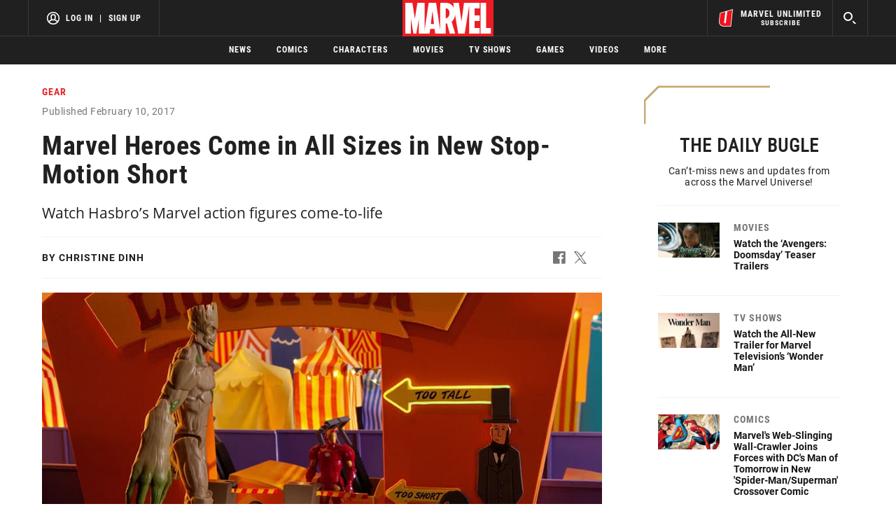

--- FILE ---
content_type: text/html; charset=utf-8
request_url: https://www.marvel.com/articles/gear/marvel-heroes-come-in-all-sizes-in-new-stop-motion-short
body_size: 43222
content:
<!DOCTYPE html><html><head><script type="text/javascript">window.NREUM||(NREUM={});NREUM.info = {"agent":"","beacon":"bam.nr-data.net","errorBeacon":"bam.nr-data.net","licenseKey":"8d01ff17d1","applicationID":"1568724398,1568730286","agentToken":null,"applicationTime":682.08357,"transactionName":"NVNRYRdWV0tQWxcIXQwZfVoXWlhUWEIGBWcQXxwf","queueTime":0,"ttGuid":"cf8d6619428f17ad"}; (window.NREUM||(NREUM={})).init={privacy:{cookies_enabled:true},ajax:{deny_list:["bam.nr-data.net"]},feature_flags:["soft_nav"],distributed_tracing:{enabled:true}};(window.NREUM||(NREUM={})).loader_config={agentID:"1588772598",accountID:"143510",trustKey:"486618",xpid:"VQIEVFdTGwIFUllVBQUEX1w=",licenseKey:"8d01ff17d1",applicationID:"1568724398",browserID:"1588772598"};;/*! For license information please see nr-loader-spa-1.308.0.min.js.LICENSE.txt */
(()=>{var e,t,r={384:(e,t,r)=>{"use strict";r.d(t,{NT:()=>a,US:()=>u,Zm:()=>o,bQ:()=>d,dV:()=>c,pV:()=>l});var n=r(6154),i=r(1863),s=r(1910);const a={beacon:"bam.nr-data.net",errorBeacon:"bam.nr-data.net"};function o(){return n.gm.NREUM||(n.gm.NREUM={}),void 0===n.gm.newrelic&&(n.gm.newrelic=n.gm.NREUM),n.gm.NREUM}function c(){let e=o();return e.o||(e.o={ST:n.gm.setTimeout,SI:n.gm.setImmediate||n.gm.setInterval,CT:n.gm.clearTimeout,XHR:n.gm.XMLHttpRequest,REQ:n.gm.Request,EV:n.gm.Event,PR:n.gm.Promise,MO:n.gm.MutationObserver,FETCH:n.gm.fetch,WS:n.gm.WebSocket},(0,s.i)(...Object.values(e.o))),e}function d(e,t){let r=o();r.initializedAgents??={},t.initializedAt={ms:(0,i.t)(),date:new Date},r.initializedAgents[e]=t}function u(e,t){o()[e]=t}function l(){return function(){let e=o();const t=e.info||{};e.info={beacon:a.beacon,errorBeacon:a.errorBeacon,...t}}(),function(){let e=o();const t=e.init||{};e.init={...t}}(),c(),function(){let e=o();const t=e.loader_config||{};e.loader_config={...t}}(),o()}},782:(e,t,r)=>{"use strict";r.d(t,{T:()=>n});const n=r(860).K7.pageViewTiming},860:(e,t,r)=>{"use strict";r.d(t,{$J:()=>u,K7:()=>c,P3:()=>d,XX:()=>i,Yy:()=>o,df:()=>s,qY:()=>n,v4:()=>a});const n="events",i="jserrors",s="browser/blobs",a="rum",o="browser/logs",c={ajax:"ajax",genericEvents:"generic_events",jserrors:i,logging:"logging",metrics:"metrics",pageAction:"page_action",pageViewEvent:"page_view_event",pageViewTiming:"page_view_timing",sessionReplay:"session_replay",sessionTrace:"session_trace",softNav:"soft_navigations",spa:"spa"},d={[c.pageViewEvent]:1,[c.pageViewTiming]:2,[c.metrics]:3,[c.jserrors]:4,[c.spa]:5,[c.ajax]:6,[c.sessionTrace]:7,[c.softNav]:8,[c.sessionReplay]:9,[c.logging]:10,[c.genericEvents]:11},u={[c.pageViewEvent]:a,[c.pageViewTiming]:n,[c.ajax]:n,[c.spa]:n,[c.softNav]:n,[c.metrics]:i,[c.jserrors]:i,[c.sessionTrace]:s,[c.sessionReplay]:s,[c.logging]:o,[c.genericEvents]:"ins"}},944:(e,t,r)=>{"use strict";r.d(t,{R:()=>i});var n=r(3241);function i(e,t){"function"==typeof console.debug&&(console.debug("New Relic Warning: https://github.com/newrelic/newrelic-browser-agent/blob/main/docs/warning-codes.md#".concat(e),t),(0,n.W)({agentIdentifier:null,drained:null,type:"data",name:"warn",feature:"warn",data:{code:e,secondary:t}}))}},993:(e,t,r)=>{"use strict";r.d(t,{A$:()=>s,ET:()=>a,TZ:()=>o,p_:()=>i});var n=r(860);const i={ERROR:"ERROR",WARN:"WARN",INFO:"INFO",DEBUG:"DEBUG",TRACE:"TRACE"},s={OFF:0,ERROR:1,WARN:2,INFO:3,DEBUG:4,TRACE:5},a="log",o=n.K7.logging},1541:(e,t,r)=>{"use strict";r.d(t,{U:()=>i,f:()=>n});const n={MFE:"MFE",BA:"BA"};function i(e,t){if(2!==t?.harvestEndpointVersion)return{};const r=t.agentRef.runtime.appMetadata.agents[0].entityGuid;return e?{"source.id":e.id,"source.name":e.name,"source.type":e.type,"parent.id":e.parent?.id||r,"parent.type":e.parent?.type||n.BA}:{"entity.guid":r,appId:t.agentRef.info.applicationID}}},1687:(e,t,r)=>{"use strict";r.d(t,{Ak:()=>d,Ze:()=>h,x3:()=>u});var n=r(3241),i=r(7836),s=r(3606),a=r(860),o=r(2646);const c={};function d(e,t){const r={staged:!1,priority:a.P3[t]||0};l(e),c[e].get(t)||c[e].set(t,r)}function u(e,t){e&&c[e]&&(c[e].get(t)&&c[e].delete(t),p(e,t,!1),c[e].size&&f(e))}function l(e){if(!e)throw new Error("agentIdentifier required");c[e]||(c[e]=new Map)}function h(e="",t="feature",r=!1){if(l(e),!e||!c[e].get(t)||r)return p(e,t);c[e].get(t).staged=!0,f(e)}function f(e){const t=Array.from(c[e]);t.every(([e,t])=>t.staged)&&(t.sort((e,t)=>e[1].priority-t[1].priority),t.forEach(([t])=>{c[e].delete(t),p(e,t)}))}function p(e,t,r=!0){const a=e?i.ee.get(e):i.ee,c=s.i.handlers;if(!a.aborted&&a.backlog&&c){if((0,n.W)({agentIdentifier:e,type:"lifecycle",name:"drain",feature:t}),r){const e=a.backlog[t],r=c[t];if(r){for(let t=0;e&&t<e.length;++t)g(e[t],r);Object.entries(r).forEach(([e,t])=>{Object.values(t||{}).forEach(t=>{t[0]?.on&&t[0]?.context()instanceof o.y&&t[0].on(e,t[1])})})}}a.isolatedBacklog||delete c[t],a.backlog[t]=null,a.emit("drain-"+t,[])}}function g(e,t){var r=e[1];Object.values(t[r]||{}).forEach(t=>{var r=e[0];if(t[0]===r){var n=t[1],i=e[3],s=e[2];n.apply(i,s)}})}},1738:(e,t,r)=>{"use strict";r.d(t,{U:()=>f,Y:()=>h});var n=r(3241),i=r(9908),s=r(1863),a=r(944),o=r(5701),c=r(3969),d=r(8362),u=r(860),l=r(4261);function h(e,t,r,s){const h=s||r;!h||h[e]&&h[e]!==d.d.prototype[e]||(h[e]=function(){(0,i.p)(c.xV,["API/"+e+"/called"],void 0,u.K7.metrics,r.ee),(0,n.W)({agentIdentifier:r.agentIdentifier,drained:!!o.B?.[r.agentIdentifier],type:"data",name:"api",feature:l.Pl+e,data:{}});try{return t.apply(this,arguments)}catch(e){(0,a.R)(23,e)}})}function f(e,t,r,n,a){const o=e.info;null===r?delete o.jsAttributes[t]:o.jsAttributes[t]=r,(a||null===r)&&(0,i.p)(l.Pl+n,[(0,s.t)(),t,r],void 0,"session",e.ee)}},1741:(e,t,r)=>{"use strict";r.d(t,{W:()=>s});var n=r(944),i=r(4261);class s{#e(e,...t){if(this[e]!==s.prototype[e])return this[e](...t);(0,n.R)(35,e)}addPageAction(e,t){return this.#e(i.hG,e,t)}register(e){return this.#e(i.eY,e)}recordCustomEvent(e,t){return this.#e(i.fF,e,t)}setPageViewName(e,t){return this.#e(i.Fw,e,t)}setCustomAttribute(e,t,r){return this.#e(i.cD,e,t,r)}noticeError(e,t){return this.#e(i.o5,e,t)}setUserId(e,t=!1){return this.#e(i.Dl,e,t)}setApplicationVersion(e){return this.#e(i.nb,e)}setErrorHandler(e){return this.#e(i.bt,e)}addRelease(e,t){return this.#e(i.k6,e,t)}log(e,t){return this.#e(i.$9,e,t)}start(){return this.#e(i.d3)}finished(e){return this.#e(i.BL,e)}recordReplay(){return this.#e(i.CH)}pauseReplay(){return this.#e(i.Tb)}addToTrace(e){return this.#e(i.U2,e)}setCurrentRouteName(e){return this.#e(i.PA,e)}interaction(e){return this.#e(i.dT,e)}wrapLogger(e,t,r){return this.#e(i.Wb,e,t,r)}measure(e,t){return this.#e(i.V1,e,t)}consent(e){return this.#e(i.Pv,e)}}},1863:(e,t,r)=>{"use strict";function n(){return Math.floor(performance.now())}r.d(t,{t:()=>n})},1910:(e,t,r)=>{"use strict";r.d(t,{i:()=>s});var n=r(944);const i=new Map;function s(...e){return e.every(e=>{if(i.has(e))return i.get(e);const t="function"==typeof e?e.toString():"",r=t.includes("[native code]"),s=t.includes("nrWrapper");return r||s||(0,n.R)(64,e?.name||t),i.set(e,r),r})}},2555:(e,t,r)=>{"use strict";r.d(t,{D:()=>o,f:()=>a});var n=r(384),i=r(8122);const s={beacon:n.NT.beacon,errorBeacon:n.NT.errorBeacon,licenseKey:void 0,applicationID:void 0,sa:void 0,queueTime:void 0,applicationTime:void 0,ttGuid:void 0,user:void 0,account:void 0,product:void 0,extra:void 0,jsAttributes:{},userAttributes:void 0,atts:void 0,transactionName:void 0,tNamePlain:void 0};function a(e){try{return!!e.licenseKey&&!!e.errorBeacon&&!!e.applicationID}catch(e){return!1}}const o=e=>(0,i.a)(e,s)},2614:(e,t,r)=>{"use strict";r.d(t,{BB:()=>a,H3:()=>n,g:()=>d,iL:()=>c,tS:()=>o,uh:()=>i,wk:()=>s});const n="NRBA",i="SESSION",s=144e5,a=18e5,o={STARTED:"session-started",PAUSE:"session-pause",RESET:"session-reset",RESUME:"session-resume",UPDATE:"session-update"},c={SAME_TAB:"same-tab",CROSS_TAB:"cross-tab"},d={OFF:0,FULL:1,ERROR:2}},2646:(e,t,r)=>{"use strict";r.d(t,{y:()=>n});class n{constructor(e){this.contextId=e}}},2843:(e,t,r)=>{"use strict";r.d(t,{G:()=>s,u:()=>i});var n=r(3878);function i(e,t=!1,r,i){(0,n.DD)("visibilitychange",function(){if(t)return void("hidden"===document.visibilityState&&e());e(document.visibilityState)},r,i)}function s(e,t,r){(0,n.sp)("pagehide",e,t,r)}},3241:(e,t,r)=>{"use strict";r.d(t,{W:()=>s});var n=r(6154);const i="newrelic";function s(e={}){try{n.gm.dispatchEvent(new CustomEvent(i,{detail:e}))}catch(e){}}},3304:(e,t,r)=>{"use strict";r.d(t,{A:()=>s});var n=r(7836);const i=()=>{const e=new WeakSet;return(t,r)=>{if("object"==typeof r&&null!==r){if(e.has(r))return;e.add(r)}return r}};function s(e){try{return JSON.stringify(e,i())??""}catch(e){try{n.ee.emit("internal-error",[e])}catch(e){}return""}}},3333:(e,t,r)=>{"use strict";r.d(t,{$v:()=>u,TZ:()=>n,Xh:()=>c,Zp:()=>i,kd:()=>d,mq:()=>o,nf:()=>a,qN:()=>s});const n=r(860).K7.genericEvents,i=["auxclick","click","copy","keydown","paste","scrollend"],s=["focus","blur"],a=4,o=1e3,c=2e3,d=["PageAction","UserAction","BrowserPerformance"],u={RESOURCES:"experimental.resources",REGISTER:"register"}},3434:(e,t,r)=>{"use strict";r.d(t,{Jt:()=>s,YM:()=>d});var n=r(7836),i=r(5607);const s="nr@original:".concat(i.W),a=50;var o=Object.prototype.hasOwnProperty,c=!1;function d(e,t){return e||(e=n.ee),r.inPlace=function(e,t,n,i,s){n||(n="");const a="-"===n.charAt(0);for(let o=0;o<t.length;o++){const c=t[o],d=e[c];l(d)||(e[c]=r(d,a?c+n:n,i,c,s))}},r.flag=s,r;function r(t,r,n,c,d){return l(t)?t:(r||(r=""),nrWrapper[s]=t,function(e,t,r){if(Object.defineProperty&&Object.keys)try{return Object.keys(e).forEach(function(r){Object.defineProperty(t,r,{get:function(){return e[r]},set:function(t){return e[r]=t,t}})}),t}catch(e){u([e],r)}for(var n in e)o.call(e,n)&&(t[n]=e[n])}(t,nrWrapper,e),nrWrapper);function nrWrapper(){var s,o,l,h;let f;try{o=this,s=[...arguments],l="function"==typeof n?n(s,o):n||{}}catch(t){u([t,"",[s,o,c],l],e)}i(r+"start",[s,o,c],l,d);const p=performance.now();let g;try{return h=t.apply(o,s),g=performance.now(),h}catch(e){throw g=performance.now(),i(r+"err",[s,o,e],l,d),f=e,f}finally{const e=g-p,t={start:p,end:g,duration:e,isLongTask:e>=a,methodName:c,thrownError:f};t.isLongTask&&i("long-task",[t,o],l,d),i(r+"end",[s,o,h],l,d)}}}function i(r,n,i,s){if(!c||t){var a=c;c=!0;try{e.emit(r,n,i,t,s)}catch(t){u([t,r,n,i],e)}c=a}}}function u(e,t){t||(t=n.ee);try{t.emit("internal-error",e)}catch(e){}}function l(e){return!(e&&"function"==typeof e&&e.apply&&!e[s])}},3606:(e,t,r)=>{"use strict";r.d(t,{i:()=>s});var n=r(9908);s.on=a;var i=s.handlers={};function s(e,t,r,s){a(s||n.d,i,e,t,r)}function a(e,t,r,i,s){s||(s="feature"),e||(e=n.d);var a=t[s]=t[s]||{};(a[r]=a[r]||[]).push([e,i])}},3738:(e,t,r)=>{"use strict";r.d(t,{He:()=>i,Kp:()=>o,Lc:()=>d,Rz:()=>u,TZ:()=>n,bD:()=>s,d3:()=>a,jx:()=>l,sl:()=>h,uP:()=>c});const n=r(860).K7.sessionTrace,i="bstResource",s="resource",a="-start",o="-end",c="fn"+a,d="fn"+o,u="pushState",l=1e3,h=3e4},3785:(e,t,r)=>{"use strict";r.d(t,{R:()=>c,b:()=>d});var n=r(9908),i=r(1863),s=r(860),a=r(3969),o=r(993);function c(e,t,r={},c=o.p_.INFO,d=!0,u,l=(0,i.t)()){(0,n.p)(a.xV,["API/logging/".concat(c.toLowerCase(),"/called")],void 0,s.K7.metrics,e),(0,n.p)(o.ET,[l,t,r,c,d,u],void 0,s.K7.logging,e)}function d(e){return"string"==typeof e&&Object.values(o.p_).some(t=>t===e.toUpperCase().trim())}},3878:(e,t,r)=>{"use strict";function n(e,t){return{capture:e,passive:!1,signal:t}}function i(e,t,r=!1,i){window.addEventListener(e,t,n(r,i))}function s(e,t,r=!1,i){document.addEventListener(e,t,n(r,i))}r.d(t,{DD:()=>s,jT:()=>n,sp:()=>i})},3962:(e,t,r)=>{"use strict";r.d(t,{AM:()=>a,O2:()=>l,OV:()=>s,Qu:()=>h,TZ:()=>c,ih:()=>f,pP:()=>o,t1:()=>u,tC:()=>i,wD:()=>d});var n=r(860);const i=["click","keydown","submit"],s="popstate",a="api",o="initialPageLoad",c=n.K7.softNav,d=5e3,u=500,l={INITIAL_PAGE_LOAD:"",ROUTE_CHANGE:1,UNSPECIFIED:2},h={INTERACTION:1,AJAX:2,CUSTOM_END:3,CUSTOM_TRACER:4},f={IP:"in progress",PF:"pending finish",FIN:"finished",CAN:"cancelled"}},3969:(e,t,r)=>{"use strict";r.d(t,{TZ:()=>n,XG:()=>o,rs:()=>i,xV:()=>a,z_:()=>s});const n=r(860).K7.metrics,i="sm",s="cm",a="storeSupportabilityMetrics",o="storeEventMetrics"},4234:(e,t,r)=>{"use strict";r.d(t,{W:()=>s});var n=r(7836),i=r(1687);class s{constructor(e,t){this.agentIdentifier=e,this.ee=n.ee.get(e),this.featureName=t,this.blocked=!1}deregisterDrain(){(0,i.x3)(this.agentIdentifier,this.featureName)}}},4261:(e,t,r)=>{"use strict";r.d(t,{$9:()=>u,BL:()=>c,CH:()=>p,Dl:()=>R,Fw:()=>w,PA:()=>v,Pl:()=>n,Pv:()=>A,Tb:()=>h,U2:()=>a,V1:()=>E,Wb:()=>T,bt:()=>y,cD:()=>b,d3:()=>x,dT:()=>d,eY:()=>g,fF:()=>f,hG:()=>s,hw:()=>i,k6:()=>o,nb:()=>m,o5:()=>l});const n="api-",i=n+"ixn-",s="addPageAction",a="addToTrace",o="addRelease",c="finished",d="interaction",u="log",l="noticeError",h="pauseReplay",f="recordCustomEvent",p="recordReplay",g="register",m="setApplicationVersion",v="setCurrentRouteName",b="setCustomAttribute",y="setErrorHandler",w="setPageViewName",R="setUserId",x="start",T="wrapLogger",E="measure",A="consent"},5205:(e,t,r)=>{"use strict";r.d(t,{j:()=>S});var n=r(384),i=r(1741);var s=r(2555),a=r(3333);const o=e=>{if(!e||"string"!=typeof e)return!1;try{document.createDocumentFragment().querySelector(e)}catch{return!1}return!0};var c=r(2614),d=r(944),u=r(8122);const l="[data-nr-mask]",h=e=>(0,u.a)(e,(()=>{const e={feature_flags:[],experimental:{allow_registered_children:!1,resources:!1},mask_selector:"*",block_selector:"[data-nr-block]",mask_input_options:{color:!1,date:!1,"datetime-local":!1,email:!1,month:!1,number:!1,range:!1,search:!1,tel:!1,text:!1,time:!1,url:!1,week:!1,textarea:!1,select:!1,password:!0}};return{ajax:{deny_list:void 0,block_internal:!0,enabled:!0,autoStart:!0},api:{get allow_registered_children(){return e.feature_flags.includes(a.$v.REGISTER)||e.experimental.allow_registered_children},set allow_registered_children(t){e.experimental.allow_registered_children=t},duplicate_registered_data:!1},browser_consent_mode:{enabled:!1},distributed_tracing:{enabled:void 0,exclude_newrelic_header:void 0,cors_use_newrelic_header:void 0,cors_use_tracecontext_headers:void 0,allowed_origins:void 0},get feature_flags(){return e.feature_flags},set feature_flags(t){e.feature_flags=t},generic_events:{enabled:!0,autoStart:!0},harvest:{interval:30},jserrors:{enabled:!0,autoStart:!0},logging:{enabled:!0,autoStart:!0},metrics:{enabled:!0,autoStart:!0},obfuscate:void 0,page_action:{enabled:!0},page_view_event:{enabled:!0,autoStart:!0},page_view_timing:{enabled:!0,autoStart:!0},performance:{capture_marks:!1,capture_measures:!1,capture_detail:!0,resources:{get enabled(){return e.feature_flags.includes(a.$v.RESOURCES)||e.experimental.resources},set enabled(t){e.experimental.resources=t},asset_types:[],first_party_domains:[],ignore_newrelic:!0}},privacy:{cookies_enabled:!0},proxy:{assets:void 0,beacon:void 0},session:{expiresMs:c.wk,inactiveMs:c.BB},session_replay:{autoStart:!0,enabled:!1,preload:!1,sampling_rate:10,error_sampling_rate:100,collect_fonts:!1,inline_images:!1,fix_stylesheets:!0,mask_all_inputs:!0,get mask_text_selector(){return e.mask_selector},set mask_text_selector(t){o(t)?e.mask_selector="".concat(t,",").concat(l):""===t||null===t?e.mask_selector=l:(0,d.R)(5,t)},get block_class(){return"nr-block"},get ignore_class(){return"nr-ignore"},get mask_text_class(){return"nr-mask"},get block_selector(){return e.block_selector},set block_selector(t){o(t)?e.block_selector+=",".concat(t):""!==t&&(0,d.R)(6,t)},get mask_input_options(){return e.mask_input_options},set mask_input_options(t){t&&"object"==typeof t?e.mask_input_options={...t,password:!0}:(0,d.R)(7,t)}},session_trace:{enabled:!0,autoStart:!0},soft_navigations:{enabled:!0,autoStart:!0},spa:{enabled:!0,autoStart:!0},ssl:void 0,user_actions:{enabled:!0,elementAttributes:["id","className","tagName","type"]}}})());var f=r(6154),p=r(9324);let g=0;const m={buildEnv:p.F3,distMethod:p.Xs,version:p.xv,originTime:f.WN},v={consented:!1},b={appMetadata:{},get consented(){return this.session?.state?.consent||v.consented},set consented(e){v.consented=e},customTransaction:void 0,denyList:void 0,disabled:!1,harvester:void 0,isolatedBacklog:!1,isRecording:!1,loaderType:void 0,maxBytes:3e4,obfuscator:void 0,onerror:void 0,ptid:void 0,releaseIds:{},session:void 0,timeKeeper:void 0,registeredEntities:[],jsAttributesMetadata:{bytes:0},get harvestCount(){return++g}},y=e=>{const t=(0,u.a)(e,b),r=Object.keys(m).reduce((e,t)=>(e[t]={value:m[t],writable:!1,configurable:!0,enumerable:!0},e),{});return Object.defineProperties(t,r)};var w=r(5701);const R=e=>{const t=e.startsWith("http");e+="/",r.p=t?e:"https://"+e};var x=r(7836),T=r(3241);const E={accountID:void 0,trustKey:void 0,agentID:void 0,licenseKey:void 0,applicationID:void 0,xpid:void 0},A=e=>(0,u.a)(e,E),_=new Set;function S(e,t={},r,a){let{init:o,info:c,loader_config:d,runtime:u={},exposed:l=!0}=t;if(!c){const e=(0,n.pV)();o=e.init,c=e.info,d=e.loader_config}e.init=h(o||{}),e.loader_config=A(d||{}),c.jsAttributes??={},f.bv&&(c.jsAttributes.isWorker=!0),e.info=(0,s.D)(c);const p=e.init,g=[c.beacon,c.errorBeacon];_.has(e.agentIdentifier)||(p.proxy.assets&&(R(p.proxy.assets),g.push(p.proxy.assets)),p.proxy.beacon&&g.push(p.proxy.beacon),e.beacons=[...g],function(e){const t=(0,n.pV)();Object.getOwnPropertyNames(i.W.prototype).forEach(r=>{const n=i.W.prototype[r];if("function"!=typeof n||"constructor"===n)return;let s=t[r];e[r]&&!1!==e.exposed&&"micro-agent"!==e.runtime?.loaderType&&(t[r]=(...t)=>{const n=e[r](...t);return s?s(...t):n})})}(e),(0,n.US)("activatedFeatures",w.B)),u.denyList=[...p.ajax.deny_list||[],...p.ajax.block_internal?g:[]],u.ptid=e.agentIdentifier,u.loaderType=r,e.runtime=y(u),_.has(e.agentIdentifier)||(e.ee=x.ee.get(e.agentIdentifier),e.exposed=l,(0,T.W)({agentIdentifier:e.agentIdentifier,drained:!!w.B?.[e.agentIdentifier],type:"lifecycle",name:"initialize",feature:void 0,data:e.config})),_.add(e.agentIdentifier)}},5270:(e,t,r)=>{"use strict";r.d(t,{Aw:()=>a,SR:()=>s,rF:()=>o});var n=r(384),i=r(7767);function s(e){return!!(0,n.dV)().o.MO&&(0,i.V)(e)&&!0===e?.session_trace.enabled}function a(e){return!0===e?.session_replay.preload&&s(e)}function o(e,t){try{if("string"==typeof t?.type){if("password"===t.type.toLowerCase())return"*".repeat(e?.length||0);if(void 0!==t?.dataset?.nrUnmask||t?.classList?.contains("nr-unmask"))return e}}catch(e){}return"string"==typeof e?e.replace(/[\S]/g,"*"):"*".repeat(e?.length||0)}},5289:(e,t,r)=>{"use strict";r.d(t,{GG:()=>a,Qr:()=>c,sB:()=>o});var n=r(3878),i=r(6389);function s(){return"undefined"==typeof document||"complete"===document.readyState}function a(e,t){if(s())return e();const r=(0,i.J)(e),a=setInterval(()=>{s()&&(clearInterval(a),r())},500);(0,n.sp)("load",r,t)}function o(e){if(s())return e();(0,n.DD)("DOMContentLoaded",e)}function c(e){if(s())return e();(0,n.sp)("popstate",e)}},5607:(e,t,r)=>{"use strict";r.d(t,{W:()=>n});const n=(0,r(9566).bz)()},5701:(e,t,r)=>{"use strict";r.d(t,{B:()=>s,t:()=>a});var n=r(3241);const i=new Set,s={};function a(e,t){const r=t.agentIdentifier;s[r]??={},e&&"object"==typeof e&&(i.has(r)||(t.ee.emit("rumresp",[e]),s[r]=e,i.add(r),(0,n.W)({agentIdentifier:r,loaded:!0,drained:!0,type:"lifecycle",name:"load",feature:void 0,data:e})))}},6154:(e,t,r)=>{"use strict";r.d(t,{OF:()=>d,RI:()=>i,WN:()=>h,bv:()=>s,eN:()=>f,gm:()=>a,lR:()=>l,m:()=>c,mw:()=>o,sb:()=>u});var n=r(1863);const i="undefined"!=typeof window&&!!window.document,s="undefined"!=typeof WorkerGlobalScope&&("undefined"!=typeof self&&self instanceof WorkerGlobalScope&&self.navigator instanceof WorkerNavigator||"undefined"!=typeof globalThis&&globalThis instanceof WorkerGlobalScope&&globalThis.navigator instanceof WorkerNavigator),a=i?window:"undefined"!=typeof WorkerGlobalScope&&("undefined"!=typeof self&&self instanceof WorkerGlobalScope&&self||"undefined"!=typeof globalThis&&globalThis instanceof WorkerGlobalScope&&globalThis),o=Boolean("hidden"===a?.document?.visibilityState),c=""+a?.location,d=/iPad|iPhone|iPod/.test(a.navigator?.userAgent),u=d&&"undefined"==typeof SharedWorker,l=(()=>{const e=a.navigator?.userAgent?.match(/Firefox[/\s](\d+\.\d+)/);return Array.isArray(e)&&e.length>=2?+e[1]:0})(),h=Date.now()-(0,n.t)(),f=()=>"undefined"!=typeof PerformanceNavigationTiming&&a?.performance?.getEntriesByType("navigation")?.[0]?.responseStart},6344:(e,t,r)=>{"use strict";r.d(t,{BB:()=>u,Qb:()=>l,TZ:()=>i,Ug:()=>a,Vh:()=>s,_s:()=>o,bc:()=>d,yP:()=>c});var n=r(2614);const i=r(860).K7.sessionReplay,s="errorDuringReplay",a=.12,o={DomContentLoaded:0,Load:1,FullSnapshot:2,IncrementalSnapshot:3,Meta:4,Custom:5},c={[n.g.ERROR]:15e3,[n.g.FULL]:3e5,[n.g.OFF]:0},d={RESET:{message:"Session was reset",sm:"Reset"},IMPORT:{message:"Recorder failed to import",sm:"Import"},TOO_MANY:{message:"429: Too Many Requests",sm:"Too-Many"},TOO_BIG:{message:"Payload was too large",sm:"Too-Big"},CROSS_TAB:{message:"Session Entity was set to OFF on another tab",sm:"Cross-Tab"},ENTITLEMENTS:{message:"Session Replay is not allowed and will not be started",sm:"Entitlement"}},u=5e3,l={API:"api",RESUME:"resume",SWITCH_TO_FULL:"switchToFull",INITIALIZE:"initialize",PRELOAD:"preload"}},6389:(e,t,r)=>{"use strict";function n(e,t=500,r={}){const n=r?.leading||!1;let i;return(...r)=>{n&&void 0===i&&(e.apply(this,r),i=setTimeout(()=>{i=clearTimeout(i)},t)),n||(clearTimeout(i),i=setTimeout(()=>{e.apply(this,r)},t))}}function i(e){let t=!1;return(...r)=>{t||(t=!0,e.apply(this,r))}}r.d(t,{J:()=>i,s:()=>n})},6630:(e,t,r)=>{"use strict";r.d(t,{T:()=>n});const n=r(860).K7.pageViewEvent},6774:(e,t,r)=>{"use strict";r.d(t,{T:()=>n});const n=r(860).K7.jserrors},7295:(e,t,r)=>{"use strict";r.d(t,{Xv:()=>a,gX:()=>i,iW:()=>s});var n=[];function i(e){if(!e||s(e))return!1;if(0===n.length)return!0;if("*"===n[0].hostname)return!1;for(var t=0;t<n.length;t++){var r=n[t];if(r.hostname.test(e.hostname)&&r.pathname.test(e.pathname))return!1}return!0}function s(e){return void 0===e.hostname}function a(e){if(n=[],e&&e.length)for(var t=0;t<e.length;t++){let r=e[t];if(!r)continue;if("*"===r)return void(n=[{hostname:"*"}]);0===r.indexOf("http://")?r=r.substring(7):0===r.indexOf("https://")&&(r=r.substring(8));const i=r.indexOf("/");let s,a;i>0?(s=r.substring(0,i),a=r.substring(i)):(s=r,a="*");let[c]=s.split(":");n.push({hostname:o(c),pathname:o(a,!0)})}}function o(e,t=!1){const r=e.replace(/[.+?^${}()|[\]\\]/g,e=>"\\"+e).replace(/\*/g,".*?");return new RegExp((t?"^":"")+r+"$")}},7485:(e,t,r)=>{"use strict";r.d(t,{D:()=>i});var n=r(6154);function i(e){if(0===(e||"").indexOf("data:"))return{protocol:"data"};try{const t=new URL(e,location.href),r={port:t.port,hostname:t.hostname,pathname:t.pathname,search:t.search,protocol:t.protocol.slice(0,t.protocol.indexOf(":")),sameOrigin:t.protocol===n.gm?.location?.protocol&&t.host===n.gm?.location?.host};return r.port&&""!==r.port||("http:"===t.protocol&&(r.port="80"),"https:"===t.protocol&&(r.port="443")),r.pathname&&""!==r.pathname?r.pathname.startsWith("/")||(r.pathname="/".concat(r.pathname)):r.pathname="/",r}catch(e){return{}}}},7699:(e,t,r)=>{"use strict";r.d(t,{It:()=>s,KC:()=>o,No:()=>i,qh:()=>a});var n=r(860);const i=16e3,s=1e6,a="SESSION_ERROR",o={[n.K7.logging]:!0,[n.K7.genericEvents]:!1,[n.K7.jserrors]:!1,[n.K7.ajax]:!1}},7767:(e,t,r)=>{"use strict";r.d(t,{V:()=>i});var n=r(6154);const i=e=>n.RI&&!0===e?.privacy.cookies_enabled},7836:(e,t,r)=>{"use strict";r.d(t,{P:()=>o,ee:()=>c});var n=r(384),i=r(8990),s=r(2646),a=r(5607);const o="nr@context:".concat(a.W),c=function e(t,r){var n={},a={},u={},l=!1;try{l=16===r.length&&d.initializedAgents?.[r]?.runtime.isolatedBacklog}catch(e){}var h={on:p,addEventListener:p,removeEventListener:function(e,t){var r=n[e];if(!r)return;for(var i=0;i<r.length;i++)r[i]===t&&r.splice(i,1)},emit:function(e,r,n,i,s){!1!==s&&(s=!0);if(c.aborted&&!i)return;t&&s&&t.emit(e,r,n);var o=f(n);g(e).forEach(e=>{e.apply(o,r)});var d=v()[a[e]];d&&d.push([h,e,r,o]);return o},get:m,listeners:g,context:f,buffer:function(e,t){const r=v();if(t=t||"feature",h.aborted)return;Object.entries(e||{}).forEach(([e,n])=>{a[n]=t,t in r||(r[t]=[])})},abort:function(){h._aborted=!0,Object.keys(h.backlog).forEach(e=>{delete h.backlog[e]})},isBuffering:function(e){return!!v()[a[e]]},debugId:r,backlog:l?{}:t&&"object"==typeof t.backlog?t.backlog:{},isolatedBacklog:l};return Object.defineProperty(h,"aborted",{get:()=>{let e=h._aborted||!1;return e||(t&&(e=t.aborted),e)}}),h;function f(e){return e&&e instanceof s.y?e:e?(0,i.I)(e,o,()=>new s.y(o)):new s.y(o)}function p(e,t){n[e]=g(e).concat(t)}function g(e){return n[e]||[]}function m(t){return u[t]=u[t]||e(h,t)}function v(){return h.backlog}}(void 0,"globalEE"),d=(0,n.Zm)();d.ee||(d.ee=c)},8122:(e,t,r)=>{"use strict";r.d(t,{a:()=>i});var n=r(944);function i(e,t){try{if(!e||"object"!=typeof e)return(0,n.R)(3);if(!t||"object"!=typeof t)return(0,n.R)(4);const r=Object.create(Object.getPrototypeOf(t),Object.getOwnPropertyDescriptors(t)),s=0===Object.keys(r).length?e:r;for(let a in s)if(void 0!==e[a])try{if(null===e[a]){r[a]=null;continue}Array.isArray(e[a])&&Array.isArray(t[a])?r[a]=Array.from(new Set([...e[a],...t[a]])):"object"==typeof e[a]&&"object"==typeof t[a]?r[a]=i(e[a],t[a]):r[a]=e[a]}catch(e){r[a]||(0,n.R)(1,e)}return r}catch(e){(0,n.R)(2,e)}}},8139:(e,t,r)=>{"use strict";r.d(t,{u:()=>h});var n=r(7836),i=r(3434),s=r(8990),a=r(6154);const o={},c=a.gm.XMLHttpRequest,d="addEventListener",u="removeEventListener",l="nr@wrapped:".concat(n.P);function h(e){var t=function(e){return(e||n.ee).get("events")}(e);if(o[t.debugId]++)return t;o[t.debugId]=1;var r=(0,i.YM)(t,!0);function h(e){r.inPlace(e,[d,u],"-",p)}function p(e,t){return e[1]}return"getPrototypeOf"in Object&&(a.RI&&f(document,h),c&&f(c.prototype,h),f(a.gm,h)),t.on(d+"-start",function(e,t){var n=e[1];if(null!==n&&("function"==typeof n||"object"==typeof n)&&"newrelic"!==e[0]){var i=(0,s.I)(n,l,function(){var e={object:function(){if("function"!=typeof n.handleEvent)return;return n.handleEvent.apply(n,arguments)},function:n}[typeof n];return e?r(e,"fn-",null,e.name||"anonymous"):n});this.wrapped=e[1]=i}}),t.on(u+"-start",function(e){e[1]=this.wrapped||e[1]}),t}function f(e,t,...r){let n=e;for(;"object"==typeof n&&!Object.prototype.hasOwnProperty.call(n,d);)n=Object.getPrototypeOf(n);n&&t(n,...r)}},8362:(e,t,r)=>{"use strict";r.d(t,{d:()=>s});var n=r(9566),i=r(1741);class s extends i.W{agentIdentifier=(0,n.LA)(16)}},8374:(e,t,r)=>{r.nc=(()=>{try{return document?.currentScript?.nonce}catch(e){}return""})()},8990:(e,t,r)=>{"use strict";r.d(t,{I:()=>i});var n=Object.prototype.hasOwnProperty;function i(e,t,r){if(n.call(e,t))return e[t];var i=r();if(Object.defineProperty&&Object.keys)try{return Object.defineProperty(e,t,{value:i,writable:!0,enumerable:!1}),i}catch(e){}return e[t]=i,i}},9119:(e,t,r)=>{"use strict";r.d(t,{L:()=>s});var n=/([^?#]*)[^#]*(#[^?]*|$).*/,i=/([^?#]*)().*/;function s(e,t){return e?e.replace(t?n:i,"$1$2"):e}},9300:(e,t,r)=>{"use strict";r.d(t,{T:()=>n});const n=r(860).K7.ajax},9324:(e,t,r)=>{"use strict";r.d(t,{AJ:()=>a,F3:()=>i,Xs:()=>s,Yq:()=>o,xv:()=>n});const n="1.308.0",i="PROD",s="CDN",a="@newrelic/rrweb",o="1.0.1"},9566:(e,t,r)=>{"use strict";r.d(t,{LA:()=>o,ZF:()=>c,bz:()=>a,el:()=>d});var n=r(6154);const i="xxxxxxxx-xxxx-4xxx-yxxx-xxxxxxxxxxxx";function s(e,t){return e?15&e[t]:16*Math.random()|0}function a(){const e=n.gm?.crypto||n.gm?.msCrypto;let t,r=0;return e&&e.getRandomValues&&(t=e.getRandomValues(new Uint8Array(30))),i.split("").map(e=>"x"===e?s(t,r++).toString(16):"y"===e?(3&s()|8).toString(16):e).join("")}function o(e){const t=n.gm?.crypto||n.gm?.msCrypto;let r,i=0;t&&t.getRandomValues&&(r=t.getRandomValues(new Uint8Array(e)));const a=[];for(var o=0;o<e;o++)a.push(s(r,i++).toString(16));return a.join("")}function c(){return o(16)}function d(){return o(32)}},9908:(e,t,r)=>{"use strict";r.d(t,{d:()=>n,p:()=>i});var n=r(7836).ee.get("handle");function i(e,t,r,i,s){s?(s.buffer([e],i),s.emit(e,t,r)):(n.buffer([e],i),n.emit(e,t,r))}}},n={};function i(e){var t=n[e];if(void 0!==t)return t.exports;var s=n[e]={exports:{}};return r[e](s,s.exports,i),s.exports}i.m=r,i.d=(e,t)=>{for(var r in t)i.o(t,r)&&!i.o(e,r)&&Object.defineProperty(e,r,{enumerable:!0,get:t[r]})},i.f={},i.e=e=>Promise.all(Object.keys(i.f).reduce((t,r)=>(i.f[r](e,t),t),[])),i.u=e=>({212:"nr-spa-compressor",249:"nr-spa-recorder",478:"nr-spa"}[e]+"-1.308.0.min.js"),i.o=(e,t)=>Object.prototype.hasOwnProperty.call(e,t),e={},t="NRBA-1.308.0.PROD:",i.l=(r,n,s,a)=>{if(e[r])e[r].push(n);else{var o,c;if(void 0!==s)for(var d=document.getElementsByTagName("script"),u=0;u<d.length;u++){var l=d[u];if(l.getAttribute("src")==r||l.getAttribute("data-webpack")==t+s){o=l;break}}if(!o){c=!0;var h={478:"sha512-RSfSVnmHk59T/uIPbdSE0LPeqcEdF4/+XhfJdBuccH5rYMOEZDhFdtnh6X6nJk7hGpzHd9Ujhsy7lZEz/ORYCQ==",249:"sha512-ehJXhmntm85NSqW4MkhfQqmeKFulra3klDyY0OPDUE+sQ3GokHlPh1pmAzuNy//3j4ac6lzIbmXLvGQBMYmrkg==",212:"sha512-B9h4CR46ndKRgMBcK+j67uSR2RCnJfGefU+A7FrgR/k42ovXy5x/MAVFiSvFxuVeEk/pNLgvYGMp1cBSK/G6Fg=="};(o=document.createElement("script")).charset="utf-8",i.nc&&o.setAttribute("nonce",i.nc),o.setAttribute("data-webpack",t+s),o.src=r,0!==o.src.indexOf(window.location.origin+"/")&&(o.crossOrigin="anonymous"),h[a]&&(o.integrity=h[a])}e[r]=[n];var f=(t,n)=>{o.onerror=o.onload=null,clearTimeout(p);var i=e[r];if(delete e[r],o.parentNode&&o.parentNode.removeChild(o),i&&i.forEach(e=>e(n)),t)return t(n)},p=setTimeout(f.bind(null,void 0,{type:"timeout",target:o}),12e4);o.onerror=f.bind(null,o.onerror),o.onload=f.bind(null,o.onload),c&&document.head.appendChild(o)}},i.r=e=>{"undefined"!=typeof Symbol&&Symbol.toStringTag&&Object.defineProperty(e,Symbol.toStringTag,{value:"Module"}),Object.defineProperty(e,"__esModule",{value:!0})},i.p="https://js-agent.newrelic.com/",(()=>{var e={38:0,788:0};i.f.j=(t,r)=>{var n=i.o(e,t)?e[t]:void 0;if(0!==n)if(n)r.push(n[2]);else{var s=new Promise((r,i)=>n=e[t]=[r,i]);r.push(n[2]=s);var a=i.p+i.u(t),o=new Error;i.l(a,r=>{if(i.o(e,t)&&(0!==(n=e[t])&&(e[t]=void 0),n)){var s=r&&("load"===r.type?"missing":r.type),a=r&&r.target&&r.target.src;o.message="Loading chunk "+t+" failed: ("+s+": "+a+")",o.name="ChunkLoadError",o.type=s,o.request=a,n[1](o)}},"chunk-"+t,t)}};var t=(t,r)=>{var n,s,[a,o,c]=r,d=0;if(a.some(t=>0!==e[t])){for(n in o)i.o(o,n)&&(i.m[n]=o[n]);if(c)c(i)}for(t&&t(r);d<a.length;d++)s=a[d],i.o(e,s)&&e[s]&&e[s][0](),e[s]=0},r=self["webpackChunk:NRBA-1.308.0.PROD"]=self["webpackChunk:NRBA-1.308.0.PROD"]||[];r.forEach(t.bind(null,0)),r.push=t.bind(null,r.push.bind(r))})(),(()=>{"use strict";i(8374);var e=i(8362),t=i(860);const r=Object.values(t.K7);var n=i(5205);var s=i(9908),a=i(1863),o=i(4261),c=i(1738);var d=i(1687),u=i(4234),l=i(5289),h=i(6154),f=i(944),p=i(5270),g=i(7767),m=i(6389),v=i(7699);class b extends u.W{constructor(e,t){super(e.agentIdentifier,t),this.agentRef=e,this.abortHandler=void 0,this.featAggregate=void 0,this.loadedSuccessfully=void 0,this.onAggregateImported=new Promise(e=>{this.loadedSuccessfully=e}),this.deferred=Promise.resolve(),!1===e.init[this.featureName].autoStart?this.deferred=new Promise((t,r)=>{this.ee.on("manual-start-all",(0,m.J)(()=>{(0,d.Ak)(e.agentIdentifier,this.featureName),t()}))}):(0,d.Ak)(e.agentIdentifier,t)}importAggregator(e,t,r={}){if(this.featAggregate)return;const n=async()=>{let n;await this.deferred;try{if((0,g.V)(e.init)){const{setupAgentSession:t}=await i.e(478).then(i.bind(i,8766));n=t(e)}}catch(e){(0,f.R)(20,e),this.ee.emit("internal-error",[e]),(0,s.p)(v.qh,[e],void 0,this.featureName,this.ee)}try{if(!this.#t(this.featureName,n,e.init))return(0,d.Ze)(this.agentIdentifier,this.featureName),void this.loadedSuccessfully(!1);const{Aggregate:i}=await t();this.featAggregate=new i(e,r),e.runtime.harvester.initializedAggregates.push(this.featAggregate),this.loadedSuccessfully(!0)}catch(e){(0,f.R)(34,e),this.abortHandler?.(),(0,d.Ze)(this.agentIdentifier,this.featureName,!0),this.loadedSuccessfully(!1),this.ee&&this.ee.abort()}};h.RI?(0,l.GG)(()=>n(),!0):n()}#t(e,r,n){if(this.blocked)return!1;switch(e){case t.K7.sessionReplay:return(0,p.SR)(n)&&!!r;case t.K7.sessionTrace:return!!r;default:return!0}}}var y=i(6630),w=i(2614),R=i(3241);class x extends b{static featureName=y.T;constructor(e){var t;super(e,y.T),this.setupInspectionEvents(e.agentIdentifier),t=e,(0,c.Y)(o.Fw,function(e,r){"string"==typeof e&&("/"!==e.charAt(0)&&(e="/"+e),t.runtime.customTransaction=(r||"http://custom.transaction")+e,(0,s.p)(o.Pl+o.Fw,[(0,a.t)()],void 0,void 0,t.ee))},t),this.importAggregator(e,()=>i.e(478).then(i.bind(i,2467)))}setupInspectionEvents(e){const t=(t,r)=>{t&&(0,R.W)({agentIdentifier:e,timeStamp:t.timeStamp,loaded:"complete"===t.target.readyState,type:"window",name:r,data:t.target.location+""})};(0,l.sB)(e=>{t(e,"DOMContentLoaded")}),(0,l.GG)(e=>{t(e,"load")}),(0,l.Qr)(e=>{t(e,"navigate")}),this.ee.on(w.tS.UPDATE,(t,r)=>{(0,R.W)({agentIdentifier:e,type:"lifecycle",name:"session",data:r})})}}var T=i(384);class E extends e.d{constructor(e){var t;(super(),h.gm)?(this.features={},(0,T.bQ)(this.agentIdentifier,this),this.desiredFeatures=new Set(e.features||[]),this.desiredFeatures.add(x),(0,n.j)(this,e,e.loaderType||"agent"),t=this,(0,c.Y)(o.cD,function(e,r,n=!1){if("string"==typeof e){if(["string","number","boolean"].includes(typeof r)||null===r)return(0,c.U)(t,e,r,o.cD,n);(0,f.R)(40,typeof r)}else(0,f.R)(39,typeof e)},t),function(e){(0,c.Y)(o.Dl,function(t,r=!1){if("string"!=typeof t&&null!==t)return void(0,f.R)(41,typeof t);const n=e.info.jsAttributes["enduser.id"];r&&null!=n&&n!==t?(0,s.p)(o.Pl+"setUserIdAndResetSession",[t],void 0,"session",e.ee):(0,c.U)(e,"enduser.id",t,o.Dl,!0)},e)}(this),function(e){(0,c.Y)(o.nb,function(t){if("string"==typeof t||null===t)return(0,c.U)(e,"application.version",t,o.nb,!1);(0,f.R)(42,typeof t)},e)}(this),function(e){(0,c.Y)(o.d3,function(){e.ee.emit("manual-start-all")},e)}(this),function(e){(0,c.Y)(o.Pv,function(t=!0){if("boolean"==typeof t){if((0,s.p)(o.Pl+o.Pv,[t],void 0,"session",e.ee),e.runtime.consented=t,t){const t=e.features.page_view_event;t.onAggregateImported.then(e=>{const r=t.featAggregate;e&&!r.sentRum&&r.sendRum()})}}else(0,f.R)(65,typeof t)},e)}(this),this.run()):(0,f.R)(21)}get config(){return{info:this.info,init:this.init,loader_config:this.loader_config,runtime:this.runtime}}get api(){return this}run(){try{const e=function(e){const t={};return r.forEach(r=>{t[r]=!!e[r]?.enabled}),t}(this.init),n=[...this.desiredFeatures];n.sort((e,r)=>t.P3[e.featureName]-t.P3[r.featureName]),n.forEach(r=>{if(!e[r.featureName]&&r.featureName!==t.K7.pageViewEvent)return;if(r.featureName===t.K7.spa)return void(0,f.R)(67);const n=function(e){switch(e){case t.K7.ajax:return[t.K7.jserrors];case t.K7.sessionTrace:return[t.K7.ajax,t.K7.pageViewEvent];case t.K7.sessionReplay:return[t.K7.sessionTrace];case t.K7.pageViewTiming:return[t.K7.pageViewEvent];default:return[]}}(r.featureName).filter(e=>!(e in this.features));n.length>0&&(0,f.R)(36,{targetFeature:r.featureName,missingDependencies:n}),this.features[r.featureName]=new r(this)})}catch(e){(0,f.R)(22,e);for(const e in this.features)this.features[e].abortHandler?.();const t=(0,T.Zm)();delete t.initializedAgents[this.agentIdentifier]?.features,delete this.sharedAggregator;return t.ee.get(this.agentIdentifier).abort(),!1}}}var A=i(2843),_=i(782);class S extends b{static featureName=_.T;constructor(e){super(e,_.T),h.RI&&((0,A.u)(()=>(0,s.p)("docHidden",[(0,a.t)()],void 0,_.T,this.ee),!0),(0,A.G)(()=>(0,s.p)("winPagehide",[(0,a.t)()],void 0,_.T,this.ee)),this.importAggregator(e,()=>i.e(478).then(i.bind(i,9917))))}}var O=i(3969);class I extends b{static featureName=O.TZ;constructor(e){super(e,O.TZ),h.RI&&document.addEventListener("securitypolicyviolation",e=>{(0,s.p)(O.xV,["Generic/CSPViolation/Detected"],void 0,this.featureName,this.ee)}),this.importAggregator(e,()=>i.e(478).then(i.bind(i,6555)))}}var N=i(6774),P=i(3878),k=i(3304);class D{constructor(e,t,r,n,i){this.name="UncaughtError",this.message="string"==typeof e?e:(0,k.A)(e),this.sourceURL=t,this.line=r,this.column=n,this.__newrelic=i}}function C(e){return M(e)?e:new D(void 0!==e?.message?e.message:e,e?.filename||e?.sourceURL,e?.lineno||e?.line,e?.colno||e?.col,e?.__newrelic,e?.cause)}function j(e){const t="Unhandled Promise Rejection: ";if(!e?.reason)return;if(M(e.reason)){try{e.reason.message.startsWith(t)||(e.reason.message=t+e.reason.message)}catch(e){}return C(e.reason)}const r=C(e.reason);return(r.message||"").startsWith(t)||(r.message=t+r.message),r}function L(e){if(e.error instanceof SyntaxError&&!/:\d+$/.test(e.error.stack?.trim())){const t=new D(e.message,e.filename,e.lineno,e.colno,e.error.__newrelic,e.cause);return t.name=SyntaxError.name,t}return M(e.error)?e.error:C(e)}function M(e){return e instanceof Error&&!!e.stack}function H(e,r,n,i,o=(0,a.t)()){"string"==typeof e&&(e=new Error(e)),(0,s.p)("err",[e,o,!1,r,n.runtime.isRecording,void 0,i],void 0,t.K7.jserrors,n.ee),(0,s.p)("uaErr",[],void 0,t.K7.genericEvents,n.ee)}var B=i(1541),K=i(993),W=i(3785);function U(e,{customAttributes:t={},level:r=K.p_.INFO}={},n,i,s=(0,a.t)()){(0,W.R)(n.ee,e,t,r,!1,i,s)}function F(e,r,n,i,c=(0,a.t)()){(0,s.p)(o.Pl+o.hG,[c,e,r,i],void 0,t.K7.genericEvents,n.ee)}function V(e,r,n,i,c=(0,a.t)()){const{start:d,end:u,customAttributes:l}=r||{},h={customAttributes:l||{}};if("object"!=typeof h.customAttributes||"string"!=typeof e||0===e.length)return void(0,f.R)(57);const p=(e,t)=>null==e?t:"number"==typeof e?e:e instanceof PerformanceMark?e.startTime:Number.NaN;if(h.start=p(d,0),h.end=p(u,c),Number.isNaN(h.start)||Number.isNaN(h.end))(0,f.R)(57);else{if(h.duration=h.end-h.start,!(h.duration<0))return(0,s.p)(o.Pl+o.V1,[h,e,i],void 0,t.K7.genericEvents,n.ee),h;(0,f.R)(58)}}function G(e,r={},n,i,c=(0,a.t)()){(0,s.p)(o.Pl+o.fF,[c,e,r,i],void 0,t.K7.genericEvents,n.ee)}function z(e){(0,c.Y)(o.eY,function(t){return Y(e,t)},e)}function Y(e,r,n){(0,f.R)(54,"newrelic.register"),r||={},r.type=B.f.MFE,r.licenseKey||=e.info.licenseKey,r.blocked=!1,r.parent=n||{},Array.isArray(r.tags)||(r.tags=[]);const i={};r.tags.forEach(e=>{"name"!==e&&"id"!==e&&(i["source.".concat(e)]=!0)}),r.isolated??=!0;let o=()=>{};const c=e.runtime.registeredEntities;if(!r.isolated){const e=c.find(({metadata:{target:{id:e}}})=>e===r.id&&!r.isolated);if(e)return e}const d=e=>{r.blocked=!0,o=e};function u(e){return"string"==typeof e&&!!e.trim()&&e.trim().length<501||"number"==typeof e}e.init.api.allow_registered_children||d((0,m.J)(()=>(0,f.R)(55))),u(r.id)&&u(r.name)||d((0,m.J)(()=>(0,f.R)(48,r)));const l={addPageAction:(t,n={})=>g(F,[t,{...i,...n},e],r),deregister:()=>{d((0,m.J)(()=>(0,f.R)(68)))},log:(t,n={})=>g(U,[t,{...n,customAttributes:{...i,...n.customAttributes||{}}},e],r),measure:(t,n={})=>g(V,[t,{...n,customAttributes:{...i,...n.customAttributes||{}}},e],r),noticeError:(t,n={})=>g(H,[t,{...i,...n},e],r),register:(t={})=>g(Y,[e,t],l.metadata.target),recordCustomEvent:(t,n={})=>g(G,[t,{...i,...n},e],r),setApplicationVersion:e=>p("application.version",e),setCustomAttribute:(e,t)=>p(e,t),setUserId:e=>p("enduser.id",e),metadata:{customAttributes:i,target:r}},h=()=>(r.blocked&&o(),r.blocked);h()||c.push(l);const p=(e,t)=>{h()||(i[e]=t)},g=(r,n,i)=>{if(h())return;const o=(0,a.t)();(0,s.p)(O.xV,["API/register/".concat(r.name,"/called")],void 0,t.K7.metrics,e.ee);try{if(e.init.api.duplicate_registered_data&&"register"!==r.name){let e=n;if(n[1]instanceof Object){const t={"child.id":i.id,"child.type":i.type};e="customAttributes"in n[1]?[n[0],{...n[1],customAttributes:{...n[1].customAttributes,...t}},...n.slice(2)]:[n[0],{...n[1],...t},...n.slice(2)]}r(...e,void 0,o)}return r(...n,i,o)}catch(e){(0,f.R)(50,e)}};return l}class Z extends b{static featureName=N.T;constructor(e){var t;super(e,N.T),t=e,(0,c.Y)(o.o5,(e,r)=>H(e,r,t),t),function(e){(0,c.Y)(o.bt,function(t){e.runtime.onerror=t},e)}(e),function(e){let t=0;(0,c.Y)(o.k6,function(e,r){++t>10||(this.runtime.releaseIds[e.slice(-200)]=(""+r).slice(-200))},e)}(e),z(e);try{this.removeOnAbort=new AbortController}catch(e){}this.ee.on("internal-error",(t,r)=>{this.abortHandler&&(0,s.p)("ierr",[C(t),(0,a.t)(),!0,{},e.runtime.isRecording,r],void 0,this.featureName,this.ee)}),h.gm.addEventListener("unhandledrejection",t=>{this.abortHandler&&(0,s.p)("err",[j(t),(0,a.t)(),!1,{unhandledPromiseRejection:1},e.runtime.isRecording],void 0,this.featureName,this.ee)},(0,P.jT)(!1,this.removeOnAbort?.signal)),h.gm.addEventListener("error",t=>{this.abortHandler&&(0,s.p)("err",[L(t),(0,a.t)(),!1,{},e.runtime.isRecording],void 0,this.featureName,this.ee)},(0,P.jT)(!1,this.removeOnAbort?.signal)),this.abortHandler=this.#r,this.importAggregator(e,()=>i.e(478).then(i.bind(i,2176)))}#r(){this.removeOnAbort?.abort(),this.abortHandler=void 0}}var q=i(8990);let X=1;function J(e){const t=typeof e;return!e||"object"!==t&&"function"!==t?-1:e===h.gm?0:(0,q.I)(e,"nr@id",function(){return X++})}function Q(e){if("string"==typeof e&&e.length)return e.length;if("object"==typeof e){if("undefined"!=typeof ArrayBuffer&&e instanceof ArrayBuffer&&e.byteLength)return e.byteLength;if("undefined"!=typeof Blob&&e instanceof Blob&&e.size)return e.size;if(!("undefined"!=typeof FormData&&e instanceof FormData))try{return(0,k.A)(e).length}catch(e){return}}}var ee=i(8139),te=i(7836),re=i(3434);const ne={},ie=["open","send"];function se(e){var t=e||te.ee;const r=function(e){return(e||te.ee).get("xhr")}(t);if(void 0===h.gm.XMLHttpRequest)return r;if(ne[r.debugId]++)return r;ne[r.debugId]=1,(0,ee.u)(t);var n=(0,re.YM)(r),i=h.gm.XMLHttpRequest,s=h.gm.MutationObserver,a=h.gm.Promise,o=h.gm.setInterval,c="readystatechange",d=["onload","onerror","onabort","onloadstart","onloadend","onprogress","ontimeout"],u=[],l=h.gm.XMLHttpRequest=function(e){const t=new i(e),s=r.context(t);try{r.emit("new-xhr",[t],s),t.addEventListener(c,(a=s,function(){var e=this;e.readyState>3&&!a.resolved&&(a.resolved=!0,r.emit("xhr-resolved",[],e)),n.inPlace(e,d,"fn-",y)}),(0,P.jT)(!1))}catch(e){(0,f.R)(15,e);try{r.emit("internal-error",[e])}catch(e){}}var a;return t};function p(e,t){n.inPlace(t,["onreadystatechange"],"fn-",y)}if(function(e,t){for(var r in e)t[r]=e[r]}(i,l),l.prototype=i.prototype,n.inPlace(l.prototype,ie,"-xhr-",y),r.on("send-xhr-start",function(e,t){p(e,t),function(e){u.push(e),s&&(g?g.then(b):o?o(b):(m=-m,v.data=m))}(t)}),r.on("open-xhr-start",p),s){var g=a&&a.resolve();if(!o&&!a){var m=1,v=document.createTextNode(m);new s(b).observe(v,{characterData:!0})}}else t.on("fn-end",function(e){e[0]&&e[0].type===c||b()});function b(){for(var e=0;e<u.length;e++)p(0,u[e]);u.length&&(u=[])}function y(e,t){return t}return r}var ae="fetch-",oe=ae+"body-",ce=["arrayBuffer","blob","json","text","formData"],de=h.gm.Request,ue=h.gm.Response,le="prototype";const he={};function fe(e){const t=function(e){return(e||te.ee).get("fetch")}(e);if(!(de&&ue&&h.gm.fetch))return t;if(he[t.debugId]++)return t;function r(e,r,n){var i=e[r];"function"==typeof i&&(e[r]=function(){var e,r=[...arguments],s={};t.emit(n+"before-start",[r],s),s[te.P]&&s[te.P].dt&&(e=s[te.P].dt);var a=i.apply(this,r);return t.emit(n+"start",[r,e],a),a.then(function(e){return t.emit(n+"end",[null,e],a),e},function(e){throw t.emit(n+"end",[e],a),e})})}return he[t.debugId]=1,ce.forEach(e=>{r(de[le],e,oe),r(ue[le],e,oe)}),r(h.gm,"fetch",ae),t.on(ae+"end",function(e,r){var n=this;if(r){var i=r.headers.get("content-length");null!==i&&(n.rxSize=i),t.emit(ae+"done",[null,r],n)}else t.emit(ae+"done",[e],n)}),t}var pe=i(7485),ge=i(9566);class me{constructor(e){this.agentRef=e}generateTracePayload(e){const t=this.agentRef.loader_config;if(!this.shouldGenerateTrace(e)||!t)return null;var r=(t.accountID||"").toString()||null,n=(t.agentID||"").toString()||null,i=(t.trustKey||"").toString()||null;if(!r||!n)return null;var s=(0,ge.ZF)(),a=(0,ge.el)(),o=Date.now(),c={spanId:s,traceId:a,timestamp:o};return(e.sameOrigin||this.isAllowedOrigin(e)&&this.useTraceContextHeadersForCors())&&(c.traceContextParentHeader=this.generateTraceContextParentHeader(s,a),c.traceContextStateHeader=this.generateTraceContextStateHeader(s,o,r,n,i)),(e.sameOrigin&&!this.excludeNewrelicHeader()||!e.sameOrigin&&this.isAllowedOrigin(e)&&this.useNewrelicHeaderForCors())&&(c.newrelicHeader=this.generateTraceHeader(s,a,o,r,n,i)),c}generateTraceContextParentHeader(e,t){return"00-"+t+"-"+e+"-01"}generateTraceContextStateHeader(e,t,r,n,i){return i+"@nr=0-1-"+r+"-"+n+"-"+e+"----"+t}generateTraceHeader(e,t,r,n,i,s){if(!("function"==typeof h.gm?.btoa))return null;var a={v:[0,1],d:{ty:"Browser",ac:n,ap:i,id:e,tr:t,ti:r}};return s&&n!==s&&(a.d.tk=s),btoa((0,k.A)(a))}shouldGenerateTrace(e){return this.agentRef.init?.distributed_tracing?.enabled&&this.isAllowedOrigin(e)}isAllowedOrigin(e){var t=!1;const r=this.agentRef.init?.distributed_tracing;if(e.sameOrigin)t=!0;else if(r?.allowed_origins instanceof Array)for(var n=0;n<r.allowed_origins.length;n++){var i=(0,pe.D)(r.allowed_origins[n]);if(e.hostname===i.hostname&&e.protocol===i.protocol&&e.port===i.port){t=!0;break}}return t}excludeNewrelicHeader(){var e=this.agentRef.init?.distributed_tracing;return!!e&&!!e.exclude_newrelic_header}useNewrelicHeaderForCors(){var e=this.agentRef.init?.distributed_tracing;return!!e&&!1!==e.cors_use_newrelic_header}useTraceContextHeadersForCors(){var e=this.agentRef.init?.distributed_tracing;return!!e&&!!e.cors_use_tracecontext_headers}}var ve=i(9300),be=i(7295);function ye(e){return"string"==typeof e?e:e instanceof(0,T.dV)().o.REQ?e.url:h.gm?.URL&&e instanceof URL?e.href:void 0}var we=["load","error","abort","timeout"],Re=we.length,xe=(0,T.dV)().o.REQ,Te=(0,T.dV)().o.XHR;const Ee="X-NewRelic-App-Data";class Ae extends b{static featureName=ve.T;constructor(e){super(e,ve.T),this.dt=new me(e),this.handler=(e,t,r,n)=>(0,s.p)(e,t,r,n,this.ee);try{const e={xmlhttprequest:"xhr",fetch:"fetch",beacon:"beacon"};h.gm?.performance?.getEntriesByType("resource").forEach(r=>{if(r.initiatorType in e&&0!==r.responseStatus){const n={status:r.responseStatus},i={rxSize:r.transferSize,duration:Math.floor(r.duration),cbTime:0};_e(n,r.name),this.handler("xhr",[n,i,r.startTime,r.responseEnd,e[r.initiatorType]],void 0,t.K7.ajax)}})}catch(e){}fe(this.ee),se(this.ee),function(e,r,n,i){function o(e){var t=this;t.totalCbs=0,t.called=0,t.cbTime=0,t.end=T,t.ended=!1,t.xhrGuids={},t.lastSize=null,t.loadCaptureCalled=!1,t.params=this.params||{},t.metrics=this.metrics||{},t.latestLongtaskEnd=0,e.addEventListener("load",function(r){E(t,e)},(0,P.jT)(!1)),h.lR||e.addEventListener("progress",function(e){t.lastSize=e.loaded},(0,P.jT)(!1))}function c(e){this.params={method:e[0]},_e(this,e[1]),this.metrics={}}function d(t,r){e.loader_config.xpid&&this.sameOrigin&&r.setRequestHeader("X-NewRelic-ID",e.loader_config.xpid);var n=i.generateTracePayload(this.parsedOrigin);if(n){var s=!1;n.newrelicHeader&&(r.setRequestHeader("newrelic",n.newrelicHeader),s=!0),n.traceContextParentHeader&&(r.setRequestHeader("traceparent",n.traceContextParentHeader),n.traceContextStateHeader&&r.setRequestHeader("tracestate",n.traceContextStateHeader),s=!0),s&&(this.dt=n)}}function u(e,t){var n=this.metrics,i=e[0],s=this;if(n&&i){var o=Q(i);o&&(n.txSize=o)}this.startTime=(0,a.t)(),this.body=i,this.listener=function(e){try{"abort"!==e.type||s.loadCaptureCalled||(s.params.aborted=!0),("load"!==e.type||s.called===s.totalCbs&&(s.onloadCalled||"function"!=typeof t.onload)&&"function"==typeof s.end)&&s.end(t)}catch(e){try{r.emit("internal-error",[e])}catch(e){}}};for(var c=0;c<Re;c++)t.addEventListener(we[c],this.listener,(0,P.jT)(!1))}function l(e,t,r){this.cbTime+=e,t?this.onloadCalled=!0:this.called+=1,this.called!==this.totalCbs||!this.onloadCalled&&"function"==typeof r.onload||"function"!=typeof this.end||this.end(r)}function f(e,t){var r=""+J(e)+!!t;this.xhrGuids&&!this.xhrGuids[r]&&(this.xhrGuids[r]=!0,this.totalCbs+=1)}function p(e,t){var r=""+J(e)+!!t;this.xhrGuids&&this.xhrGuids[r]&&(delete this.xhrGuids[r],this.totalCbs-=1)}function g(){this.endTime=(0,a.t)()}function m(e,t){t instanceof Te&&"load"===e[0]&&r.emit("xhr-load-added",[e[1],e[2]],t)}function v(e,t){t instanceof Te&&"load"===e[0]&&r.emit("xhr-load-removed",[e[1],e[2]],t)}function b(e,t,r){t instanceof Te&&("onload"===r&&(this.onload=!0),("load"===(e[0]&&e[0].type)||this.onload)&&(this.xhrCbStart=(0,a.t)()))}function y(e,t){this.xhrCbStart&&r.emit("xhr-cb-time",[(0,a.t)()-this.xhrCbStart,this.onload,t],t)}function w(e){var t,r=e[1]||{};if("string"==typeof e[0]?0===(t=e[0]).length&&h.RI&&(t=""+h.gm.location.href):e[0]&&e[0].url?t=e[0].url:h.gm?.URL&&e[0]&&e[0]instanceof URL?t=e[0].href:"function"==typeof e[0].toString&&(t=e[0].toString()),"string"==typeof t&&0!==t.length){t&&(this.parsedOrigin=(0,pe.D)(t),this.sameOrigin=this.parsedOrigin.sameOrigin);var n=i.generateTracePayload(this.parsedOrigin);if(n&&(n.newrelicHeader||n.traceContextParentHeader))if(e[0]&&e[0].headers)o(e[0].headers,n)&&(this.dt=n);else{var s={};for(var a in r)s[a]=r[a];s.headers=new Headers(r.headers||{}),o(s.headers,n)&&(this.dt=n),e.length>1?e[1]=s:e.push(s)}}function o(e,t){var r=!1;return t.newrelicHeader&&(e.set("newrelic",t.newrelicHeader),r=!0),t.traceContextParentHeader&&(e.set("traceparent",t.traceContextParentHeader),t.traceContextStateHeader&&e.set("tracestate",t.traceContextStateHeader),r=!0),r}}function R(e,t){this.params={},this.metrics={},this.startTime=(0,a.t)(),this.dt=t,e.length>=1&&(this.target=e[0]),e.length>=2&&(this.opts=e[1]);var r=this.opts||{},n=this.target;_e(this,ye(n));var i=(""+(n&&n instanceof xe&&n.method||r.method||"GET")).toUpperCase();this.params.method=i,this.body=r.body,this.txSize=Q(r.body)||0}function x(e,r){if(this.endTime=(0,a.t)(),this.params||(this.params={}),(0,be.iW)(this.params))return;let i;this.params.status=r?r.status:0,"string"==typeof this.rxSize&&this.rxSize.length>0&&(i=+this.rxSize);const s={txSize:this.txSize,rxSize:i,duration:(0,a.t)()-this.startTime};n("xhr",[this.params,s,this.startTime,this.endTime,"fetch"],this,t.K7.ajax)}function T(e){const r=this.params,i=this.metrics;if(!this.ended){this.ended=!0;for(let t=0;t<Re;t++)e.removeEventListener(we[t],this.listener,!1);r.aborted||(0,be.iW)(r)||(i.duration=(0,a.t)()-this.startTime,this.loadCaptureCalled||4!==e.readyState?null==r.status&&(r.status=0):E(this,e),i.cbTime=this.cbTime,n("xhr",[r,i,this.startTime,this.endTime,"xhr"],this,t.K7.ajax))}}function E(e,n){e.params.status=n.status;var i=function(e,t){var r=e.responseType;return"json"===r&&null!==t?t:"arraybuffer"===r||"blob"===r||"json"===r?Q(e.response):"text"===r||""===r||void 0===r?Q(e.responseText):void 0}(n,e.lastSize);if(i&&(e.metrics.rxSize=i),e.sameOrigin&&n.getAllResponseHeaders().indexOf(Ee)>=0){var a=n.getResponseHeader(Ee);a&&((0,s.p)(O.rs,["Ajax/CrossApplicationTracing/Header/Seen"],void 0,t.K7.metrics,r),e.params.cat=a.split(", ").pop())}e.loadCaptureCalled=!0}r.on("new-xhr",o),r.on("open-xhr-start",c),r.on("open-xhr-end",d),r.on("send-xhr-start",u),r.on("xhr-cb-time",l),r.on("xhr-load-added",f),r.on("xhr-load-removed",p),r.on("xhr-resolved",g),r.on("addEventListener-end",m),r.on("removeEventListener-end",v),r.on("fn-end",y),r.on("fetch-before-start",w),r.on("fetch-start",R),r.on("fn-start",b),r.on("fetch-done",x)}(e,this.ee,this.handler,this.dt),this.importAggregator(e,()=>i.e(478).then(i.bind(i,3845)))}}function _e(e,t){var r=(0,pe.D)(t),n=e.params||e;n.hostname=r.hostname,n.port=r.port,n.protocol=r.protocol,n.host=r.hostname+":"+r.port,n.pathname=r.pathname,e.parsedOrigin=r,e.sameOrigin=r.sameOrigin}const Se={},Oe=["pushState","replaceState"];function Ie(e){const t=function(e){return(e||te.ee).get("history")}(e);return!h.RI||Se[t.debugId]++||(Se[t.debugId]=1,(0,re.YM)(t).inPlace(window.history,Oe,"-")),t}var Ne=i(3738);function Pe(e){(0,c.Y)(o.BL,function(r=Date.now()){const n=r-h.WN;n<0&&(0,f.R)(62,r),(0,s.p)(O.XG,[o.BL,{time:n}],void 0,t.K7.metrics,e.ee),e.addToTrace({name:o.BL,start:r,origin:"nr"}),(0,s.p)(o.Pl+o.hG,[n,o.BL],void 0,t.K7.genericEvents,e.ee)},e)}const{He:ke,bD:De,d3:Ce,Kp:je,TZ:Le,Lc:Me,uP:He,Rz:Be}=Ne;class Ke extends b{static featureName=Le;constructor(e){var r;super(e,Le),r=e,(0,c.Y)(o.U2,function(e){if(!(e&&"object"==typeof e&&e.name&&e.start))return;const n={n:e.name,s:e.start-h.WN,e:(e.end||e.start)-h.WN,o:e.origin||"",t:"api"};n.s<0||n.e<0||n.e<n.s?(0,f.R)(61,{start:n.s,end:n.e}):(0,s.p)("bstApi",[n],void 0,t.K7.sessionTrace,r.ee)},r),Pe(e);if(!(0,g.V)(e.init))return void this.deregisterDrain();const n=this.ee;let d;Ie(n),this.eventsEE=(0,ee.u)(n),this.eventsEE.on(He,function(e,t){this.bstStart=(0,a.t)()}),this.eventsEE.on(Me,function(e,r){(0,s.p)("bst",[e[0],r,this.bstStart,(0,a.t)()],void 0,t.K7.sessionTrace,n)}),n.on(Be+Ce,function(e){this.time=(0,a.t)(),this.startPath=location.pathname+location.hash}),n.on(Be+je,function(e){(0,s.p)("bstHist",[location.pathname+location.hash,this.startPath,this.time],void 0,t.K7.sessionTrace,n)});try{d=new PerformanceObserver(e=>{const r=e.getEntries();(0,s.p)(ke,[r],void 0,t.K7.sessionTrace,n)}),d.observe({type:De,buffered:!0})}catch(e){}this.importAggregator(e,()=>i.e(478).then(i.bind(i,6974)),{resourceObserver:d})}}var We=i(6344);class Ue extends b{static featureName=We.TZ;#n;recorder;constructor(e){var r;let n;super(e,We.TZ),r=e,(0,c.Y)(o.CH,function(){(0,s.p)(o.CH,[],void 0,t.K7.sessionReplay,r.ee)},r),function(e){(0,c.Y)(o.Tb,function(){(0,s.p)(o.Tb,[],void 0,t.K7.sessionReplay,e.ee)},e)}(e);try{n=JSON.parse(localStorage.getItem("".concat(w.H3,"_").concat(w.uh)))}catch(e){}(0,p.SR)(e.init)&&this.ee.on(o.CH,()=>this.#i()),this.#s(n)&&this.importRecorder().then(e=>{e.startRecording(We.Qb.PRELOAD,n?.sessionReplayMode)}),this.importAggregator(this.agentRef,()=>i.e(478).then(i.bind(i,6167)),this),this.ee.on("err",e=>{this.blocked||this.agentRef.runtime.isRecording&&(this.errorNoticed=!0,(0,s.p)(We.Vh,[e],void 0,this.featureName,this.ee))})}#s(e){return e&&(e.sessionReplayMode===w.g.FULL||e.sessionReplayMode===w.g.ERROR)||(0,p.Aw)(this.agentRef.init)}importRecorder(){return this.recorder?Promise.resolve(this.recorder):(this.#n??=Promise.all([i.e(478),i.e(249)]).then(i.bind(i,4866)).then(({Recorder:e})=>(this.recorder=new e(this),this.recorder)).catch(e=>{throw this.ee.emit("internal-error",[e]),this.blocked=!0,e}),this.#n)}#i(){this.blocked||(this.featAggregate?this.featAggregate.mode!==w.g.FULL&&this.featAggregate.initializeRecording(w.g.FULL,!0,We.Qb.API):this.importRecorder().then(()=>{this.recorder.startRecording(We.Qb.API,w.g.FULL)}))}}var Fe=i(3962);class Ve extends b{static featureName=Fe.TZ;constructor(e){if(super(e,Fe.TZ),function(e){const r=e.ee.get("tracer");function n(){}(0,c.Y)(o.dT,function(e){return(new n).get("object"==typeof e?e:{})},e);const i=n.prototype={createTracer:function(n,i){var o={},c=this,d="function"==typeof i;return(0,s.p)(O.xV,["API/createTracer/called"],void 0,t.K7.metrics,e.ee),function(){if(r.emit((d?"":"no-")+"fn-start",[(0,a.t)(),c,d],o),d)try{return i.apply(this,arguments)}catch(e){const t="string"==typeof e?new Error(e):e;throw r.emit("fn-err",[arguments,this,t],o),t}finally{r.emit("fn-end",[(0,a.t)()],o)}}}};["actionText","setName","setAttribute","save","ignore","onEnd","getContext","end","get"].forEach(r=>{c.Y.apply(this,[r,function(){return(0,s.p)(o.hw+r,[performance.now(),...arguments],this,t.K7.softNav,e.ee),this},e,i])}),(0,c.Y)(o.PA,function(){(0,s.p)(o.hw+"routeName",[performance.now(),...arguments],void 0,t.K7.softNav,e.ee)},e)}(e),!h.RI||!(0,T.dV)().o.MO)return;const r=Ie(this.ee);try{this.removeOnAbort=new AbortController}catch(e){}Fe.tC.forEach(e=>{(0,P.sp)(e,e=>{l(e)},!0,this.removeOnAbort?.signal)});const n=()=>(0,s.p)("newURL",[(0,a.t)(),""+window.location],void 0,this.featureName,this.ee);r.on("pushState-end",n),r.on("replaceState-end",n),(0,P.sp)(Fe.OV,e=>{l(e),(0,s.p)("newURL",[e.timeStamp,""+window.location],void 0,this.featureName,this.ee)},!0,this.removeOnAbort?.signal);let d=!1;const u=new((0,T.dV)().o.MO)((e,t)=>{d||(d=!0,requestAnimationFrame(()=>{(0,s.p)("newDom",[(0,a.t)()],void 0,this.featureName,this.ee),d=!1}))}),l=(0,m.s)(e=>{"loading"!==document.readyState&&((0,s.p)("newUIEvent",[e],void 0,this.featureName,this.ee),u.observe(document.body,{attributes:!0,childList:!0,subtree:!0,characterData:!0}))},100,{leading:!0});this.abortHandler=function(){this.removeOnAbort?.abort(),u.disconnect(),this.abortHandler=void 0},this.importAggregator(e,()=>i.e(478).then(i.bind(i,4393)),{domObserver:u})}}var Ge=i(3333),ze=i(9119);const Ye={},Ze=new Set;function qe(e){return"string"==typeof e?{type:"string",size:(new TextEncoder).encode(e).length}:e instanceof ArrayBuffer?{type:"ArrayBuffer",size:e.byteLength}:e instanceof Blob?{type:"Blob",size:e.size}:e instanceof DataView?{type:"DataView",size:e.byteLength}:ArrayBuffer.isView(e)?{type:"TypedArray",size:e.byteLength}:{type:"unknown",size:0}}class Xe{constructor(e,t){this.timestamp=(0,a.t)(),this.currentUrl=(0,ze.L)(window.location.href),this.socketId=(0,ge.LA)(8),this.requestedUrl=(0,ze.L)(e),this.requestedProtocols=Array.isArray(t)?t.join(","):t||"",this.openedAt=void 0,this.protocol=void 0,this.extensions=void 0,this.binaryType=void 0,this.messageOrigin=void 0,this.messageCount=0,this.messageBytes=0,this.messageBytesMin=0,this.messageBytesMax=0,this.messageTypes=void 0,this.sendCount=0,this.sendBytes=0,this.sendBytesMin=0,this.sendBytesMax=0,this.sendTypes=void 0,this.closedAt=void 0,this.closeCode=void 0,this.closeReason="unknown",this.closeWasClean=void 0,this.connectedDuration=0,this.hasErrors=void 0}}class $e extends b{static featureName=Ge.TZ;constructor(e){super(e,Ge.TZ);const r=e.init.feature_flags.includes("websockets"),n=[e.init.page_action.enabled,e.init.performance.capture_marks,e.init.performance.capture_measures,e.init.performance.resources.enabled,e.init.user_actions.enabled,r];var d;let u,l;if(d=e,(0,c.Y)(o.hG,(e,t)=>F(e,t,d),d),function(e){(0,c.Y)(o.fF,(t,r)=>G(t,r,e),e)}(e),Pe(e),z(e),function(e){(0,c.Y)(o.V1,(t,r)=>V(t,r,e),e)}(e),r&&(l=function(e){if(!(0,T.dV)().o.WS)return e;const t=e.get("websockets");if(Ye[t.debugId]++)return t;Ye[t.debugId]=1,(0,A.G)(()=>{const e=(0,a.t)();Ze.forEach(r=>{r.nrData.closedAt=e,r.nrData.closeCode=1001,r.nrData.closeReason="Page navigating away",r.nrData.closeWasClean=!1,r.nrData.openedAt&&(r.nrData.connectedDuration=e-r.nrData.openedAt),t.emit("ws",[r.nrData],r)})});class r extends WebSocket{static name="WebSocket";static toString(){return"function WebSocket() { [native code] }"}toString(){return"[object WebSocket]"}get[Symbol.toStringTag](){return r.name}#a(e){(e.__newrelic??={}).socketId=this.nrData.socketId,this.nrData.hasErrors??=!0}constructor(...e){super(...e),this.nrData=new Xe(e[0],e[1]),this.addEventListener("open",()=>{this.nrData.openedAt=(0,a.t)(),["protocol","extensions","binaryType"].forEach(e=>{this.nrData[e]=this[e]}),Ze.add(this)}),this.addEventListener("message",e=>{const{type:t,size:r}=qe(e.data);this.nrData.messageOrigin??=(0,ze.L)(e.origin),this.nrData.messageCount++,this.nrData.messageBytes+=r,this.nrData.messageBytesMin=Math.min(this.nrData.messageBytesMin||1/0,r),this.nrData.messageBytesMax=Math.max(this.nrData.messageBytesMax,r),(this.nrData.messageTypes??"").includes(t)||(this.nrData.messageTypes=this.nrData.messageTypes?"".concat(this.nrData.messageTypes,",").concat(t):t)}),this.addEventListener("close",e=>{this.nrData.closedAt=(0,a.t)(),this.nrData.closeCode=e.code,e.reason&&(this.nrData.closeReason=e.reason),this.nrData.closeWasClean=e.wasClean,this.nrData.connectedDuration=this.nrData.closedAt-this.nrData.openedAt,Ze.delete(this),t.emit("ws",[this.nrData],this)})}addEventListener(e,t,...r){const n=this,i="function"==typeof t?function(...e){try{return t.apply(this,e)}catch(e){throw n.#a(e),e}}:t?.handleEvent?{handleEvent:function(...e){try{return t.handleEvent.apply(t,e)}catch(e){throw n.#a(e),e}}}:t;return super.addEventListener(e,i,...r)}send(e){if(this.readyState===WebSocket.OPEN){const{type:t,size:r}=qe(e);this.nrData.sendCount++,this.nrData.sendBytes+=r,this.nrData.sendBytesMin=Math.min(this.nrData.sendBytesMin||1/0,r),this.nrData.sendBytesMax=Math.max(this.nrData.sendBytesMax,r),(this.nrData.sendTypes??"").includes(t)||(this.nrData.sendTypes=this.nrData.sendTypes?"".concat(this.nrData.sendTypes,",").concat(t):t)}try{return super.send(e)}catch(e){throw this.#a(e),e}}close(...e){try{super.close(...e)}catch(e){throw this.#a(e),e}}}return h.gm.WebSocket=r,t}(this.ee)),h.RI){if(fe(this.ee),se(this.ee),u=Ie(this.ee),e.init.user_actions.enabled){function f(t){const r=(0,pe.D)(t);return e.beacons.includes(r.hostname+":"+r.port)}function p(){u.emit("navChange")}Ge.Zp.forEach(e=>(0,P.sp)(e,e=>(0,s.p)("ua",[e],void 0,this.featureName,this.ee),!0)),Ge.qN.forEach(e=>{const t=(0,m.s)(e=>{(0,s.p)("ua",[e],void 0,this.featureName,this.ee)},500,{leading:!0});(0,P.sp)(e,t)}),h.gm.addEventListener("error",()=>{(0,s.p)("uaErr",[],void 0,t.K7.genericEvents,this.ee)},(0,P.jT)(!1,this.removeOnAbort?.signal)),this.ee.on("open-xhr-start",(e,r)=>{f(e[1])||r.addEventListener("readystatechange",()=>{2===r.readyState&&(0,s.p)("uaXhr",[],void 0,t.K7.genericEvents,this.ee)})}),this.ee.on("fetch-start",e=>{e.length>=1&&!f(ye(e[0]))&&(0,s.p)("uaXhr",[],void 0,t.K7.genericEvents,this.ee)}),u.on("pushState-end",p),u.on("replaceState-end",p),window.addEventListener("hashchange",p,(0,P.jT)(!0,this.removeOnAbort?.signal)),window.addEventListener("popstate",p,(0,P.jT)(!0,this.removeOnAbort?.signal))}if(e.init.performance.resources.enabled&&h.gm.PerformanceObserver?.supportedEntryTypes.includes("resource")){new PerformanceObserver(e=>{e.getEntries().forEach(e=>{(0,s.p)("browserPerformance.resource",[e],void 0,this.featureName,this.ee)})}).observe({type:"resource",buffered:!0})}}r&&l.on("ws",e=>{(0,s.p)("ws-complete",[e],void 0,this.featureName,this.ee)});try{this.removeOnAbort=new AbortController}catch(g){}this.abortHandler=()=>{this.removeOnAbort?.abort(),this.abortHandler=void 0},n.some(e=>e)?this.importAggregator(e,()=>i.e(478).then(i.bind(i,8019))):this.deregisterDrain()}}var Je=i(2646);const Qe=new Map;function et(e,t,r,n,i=!0){if("object"!=typeof t||!t||"string"!=typeof r||!r||"function"!=typeof t[r])return(0,f.R)(29);const s=function(e){return(e||te.ee).get("logger")}(e),a=(0,re.YM)(s),o=new Je.y(te.P);o.level=n.level,o.customAttributes=n.customAttributes,o.autoCaptured=i;const c=t[r]?.[re.Jt]||t[r];return Qe.set(c,o),a.inPlace(t,[r],"wrap-logger-",()=>Qe.get(c)),s}var tt=i(1910);class rt extends b{static featureName=K.TZ;constructor(e){var t;super(e,K.TZ),t=e,(0,c.Y)(o.$9,(e,r)=>U(e,r,t),t),function(e){(0,c.Y)(o.Wb,(t,r,{customAttributes:n={},level:i=K.p_.INFO}={})=>{et(e.ee,t,r,{customAttributes:n,level:i},!1)},e)}(e),z(e);const r=this.ee;["log","error","warn","info","debug","trace"].forEach(e=>{(0,tt.i)(h.gm.console[e]),et(r,h.gm.console,e,{level:"log"===e?"info":e})}),this.ee.on("wrap-logger-end",function([e]){const{level:t,customAttributes:n,autoCaptured:i}=this;(0,W.R)(r,e,n,t,i)}),this.importAggregator(e,()=>i.e(478).then(i.bind(i,5288)))}}new E({features:[Ae,x,S,Ke,Ue,I,Z,$e,rt,Ve],loaderType:"spa"})})()})();</script><meta charSet="utf-8"/><title>Marvel Heroes Come in All Sizes in New Stop-Motion Short | Marvel</title><meta name="title" content="Marvel Heroes Come in All Sizes in New Stop-Motion Short | Marvel"/><meta property="og:type" content="article"/><meta name="twitter:card" content="summary_large_image"/><meta name="description" content="Watch Hasbro’s Marvel action figures come-to-life"/><meta property="og:description" content="Watch Hasbro’s Marvel action figures come-to-life"/><meta name="twitter:description" content="Watch Hasbro’s Marvel action figures come-to-life"/><meta property="og:url" content="https://www.marvel.com/articles/gear/marvel-heroes-come-in-all-sizes-in-new-stop-motion-short"/><meta property="og:image" content="https://cdn.marvel.com/content/1x/4cb03c-hasbro_post_master-1.jpg"/><meta name="twitter:image" content="https://cdn.marvel.com/content/1x/4cb03c-hasbro_post_master-1.jpg"/><meta property="og:title" content="Marvel Heroes Come in All Sizes in New Stop-Motion Short"/><meta name="twitter:title" content="Marvel Heroes Come in All Sizes in New Stop-Motion Short"/><meta name="MobileOptimized" content="320"/><meta name="viewport" content="width=device-width, initial-scale=1, maximum-scale=1,user-scalable=no"/><meta name="content-type" content="text/html;charset=utf-"/><meta name="apple-mobile-web-app-capable" content="yes"/><meta name="msapplication-config" content="/static/favicon/browserconfig.xml"/><meta name="msapplication-TileColor" content="#ffffff"/><meta name="msapplication-TileImage" content="/static/favicon/mstile-150x150.png"/><meta property="fb:app_id" content="1049936312148435"/><script type="application/ld+json">[{"@context":"http://schema.org","@type":"Article","headline":"Marvel Heroes Come in All Sizes in New Stop-Motion Short","image":[{"@type":"ImageObject","url":"https://cdn.marvel.com/content/1x/4cb03c-hasbro_post_master-1.jpg"}],"datePublished":"2017-02-10","dateModified":"2018-04-12","author":{"@type":"Person","name":"Christine Dinh"},"description":"Watch Hasbro’s Marvel action figures come-to-life","publisher":{"@type":"Organization","name":"Marvel Entertainment","logo":{"@type":"ImageObject","url":"https://i.annihil.us/u/prod/marvel/s/images/top_nav/marvel-brick-h60.png","width":149,"height":60}},"mainEntityOfPage":{"@type":"WebPage","@id":"https://www.marvel.com/articles/gear/marvel-heroes-come-in-all-sizes-in-new-stop-motion-short"}}]</script><link href="https://www.marvel.com/articles/gear/marvel-heroes-come-in-all-sizes-in-new-stop-motion-short" rel="canonical"/><link rel="icon" href="/static/favicon/favicon.ico" type="image/x-icon" sizes="16x16 32x32"/><link rel="icon" href="/static/favicon/favicon-16x16.png" type="image/png" sizes="16x16"/><link rel="icon" href="/static/favicon/favicon-32x32.png" type="image/png" sizes="32x32"/><link rel="icon" href="/static/favicon/apple-touch-icon-57.png" type="image/png" sizes="57x57"/><link rel="icon" href="/static/favicon/apple-touch-icon-76.png" type="image/png" sizes="76x76"/><link rel="icon" href="/static/favicon/apple-touch-icon-120.png" type="image/png" sizes="120x120"/><link rel="icon" href="/static/favicon/android-chrome-icon-144.png" type="image/png" sizes="144x144"/><link rel="icon" href="/static/favicon/general-use-icon-152.png" type="image/png" sizes="152x152"/><link rel="shortcut icon" href="/static/favicon/favicon.ico" type="image/x-icon"/><link rel="apple-touch-icon-precomposed" sizes="57x57" href="/static/favicon/apple-touch-icon-57.png"/><link rel="apple-touch-icon-precomposed" sizes="76x76" href="/static/favicon/apple-touch-icon-76.png"/><link rel="apple-touch-icon-precomposed" sizes="120x120" href="/static/favicon/apple-touch-icon-120.png"/><link rel="apple-touch-icon-precomposed" sizes="144x144" href="/static/favicon/android-chrome-icon-144.png"/><link rel="apple-touch-icon-precomposed" sizes="152x152" href="/static/favicon/general-use-icon-152.png"/><link rel="apple-touch-icon-precomposed" sizes="180x180" href="/static/favicon/apple-touch-icon-180.png"/><link rel="shortcut icon" sizes="152x152" href="/static/favicon/general-use-icon-152.png"/><link rel="shortcut icon" sizes="144x144" href="/static/favicon/android-chrome-icon-144.png"/><link rel="shortcut icon" sizes="194x194" href="/static/favicon/android-chrome-icon-194.png"/><meta name="next-head-count" content="41"/><link rel="preload" href="//d36p4bn3kyfcus.cloudfront.net/marvel-kamala/a03a5d66a273-2025.1030.0/_next/static/css/6a72ce54752610a9f20f19130c9f694f09d3a365_CSS.2e1ee8f9.chunk.css" as="style"/><link rel="stylesheet" href="//d36p4bn3kyfcus.cloudfront.net/marvel-kamala/a03a5d66a273-2025.1030.0/_next/static/css/6a72ce54752610a9f20f19130c9f694f09d3a365_CSS.2e1ee8f9.chunk.css" data-n-p=""/><noscript data-n-css=""></noscript><script defer="" nomodule="" src="//d36p4bn3kyfcus.cloudfront.net/marvel-kamala/a03a5d66a273-2025.1030.0/_next/static/chunks/polyfills-a40ef1678bae11e696dba45124eadd70.js"></script><script src="https://dcf.espn.com/TWDC-DTCI/prod/Bootstrap.js" defer="" data-nscript="beforeInteractive"></script><script src="//d36p4bn3kyfcus.cloudfront.net/marvel-kamala/a03a5d66a273-2025.1030.0/_next/static/chunks/webpack-59f5606a8e4c5ed246be.js" defer=""></script><script src="//d36p4bn3kyfcus.cloudfront.net/marvel-kamala/a03a5d66a273-2025.1030.0/_next/static/chunks/framework.12125371c2c9d06d0abf.js" defer=""></script><script src="//d36p4bn3kyfcus.cloudfront.net/marvel-kamala/a03a5d66a273-2025.1030.0/_next/static/chunks/commons.e75dff650bf75ab455c9.js" defer=""></script><script src="//d36p4bn3kyfcus.cloudfront.net/marvel-kamala/a03a5d66a273-2025.1030.0/_next/static/chunks/main-02572a98557234774457.js" defer=""></script><script src="//d36p4bn3kyfcus.cloudfront.net/marvel-kamala/a03a5d66a273-2025.1030.0/_next/static/chunks/pages/_app-7618f59530b2dfc26d97.js" defer=""></script><script src="//d36p4bn3kyfcus.cloudfront.net/marvel-kamala/a03a5d66a273-2025.1030.0/_next/static/chunks/29107295.8c7e84f792a3d13e0a1a.js" defer=""></script><script src="//d36p4bn3kyfcus.cloudfront.net/marvel-kamala/a03a5d66a273-2025.1030.0/_next/static/chunks/e3e6954ece988fcafe7cf269684f832422f6e200.3ac668f4585a34f76d82.js" defer=""></script><script src="//d36p4bn3kyfcus.cloudfront.net/marvel-kamala/a03a5d66a273-2025.1030.0/_next/static/chunks/6a72ce54752610a9f20f19130c9f694f09d3a365.9f267891c301e6900c88.js" defer=""></script><script src="//d36p4bn3kyfcus.cloudfront.net/marvel-kamala/a03a5d66a273-2025.1030.0/_next/static/chunks/6a72ce54752610a9f20f19130c9f694f09d3a365_CSS.a83a6a4548b93404854d.js" defer=""></script><script src="//d36p4bn3kyfcus.cloudfront.net/marvel-kamala/a03a5d66a273-2025.1030.0/_next/static/chunks/pages/%5B...slug%5D-2a43afe389ea27a635fe.js" defer=""></script><script src="//d36p4bn3kyfcus.cloudfront.net/marvel-kamala/a03a5d66a273-2025.1030.0/_next/static/T0w8wnnXvX1iISmSsUZS3/_buildManifest.js" defer=""></script><script src="//d36p4bn3kyfcus.cloudfront.net/marvel-kamala/a03a5d66a273-2025.1030.0/_next/static/T0w8wnnXvX1iISmSsUZS3/_ssgManifest.js" defer=""></script></head><body><div id="__next"><div id="terrigen-page" class="page"><div id="page-wrapper" class="page__body"><header class="page__header"><nav class="navigation__container"><div class="navigation__container--navs 
                            navigation__container--fixed 
                            navigation__container--top"><section class="desktopNav__container" data-top-component="desktop-nav" data-page-position="nav"><div class="desktopNav"><div class="desktopNav__upper"><div class="desktopNav__tabAndLogoContainer"><div class="account desktopNav__tabContainer"><div class="account desktopNav__tab"></div></div><a class="desktopNav__logo" href="/"><span class="icon--svg icon--svg mvl-animated-logo" aria-hidden="true"><svg width="130" height="52" xmlns="http://www.w3.org/2000/svg" aria-hidden="true"><rect fill="#EC1D24" width="100%" height="100%"></rect><path fill="#FEFEFE" d="M126.222 40.059v7.906H111.58V4h7.885v36.059h6.757zm-62.564-14.5c-.61.294-1.248.44-1.87.442v-14.14h.04c.622-.005 5.264.184 5.264 6.993 0 3.559-1.58 5.804-3.434 6.705zM40.55 34.24l2.183-18.799 2.265 18.799H40.55zm69.655-22.215V4.007H87.879l-3.675 26.779-3.63-26.78h-8.052l.901 7.15c-.928-1.832-4.224-7.15-11.48-7.15-.047-.002-8.06 0-8.06 0l-.031 39.032-5.868-39.031-10.545-.005-6.072 40.44.002-40.435H21.278L17.64 26.724 14.096 4.006H4v43.966h7.95V26.78l3.618 21.192h4.226l3.565-21.192v21.192h15.327l.928-6.762h6.17l.927 6.762 15.047.008h.01v-.008h.02V33.702l1.845-.27 3.817 14.55h7.784l-.002-.01h.022l-5.011-17.048c2.538-1.88 5.406-6.644 4.643-11.203v-.002C74.894 19.777 79.615 48 79.615 48l9.256-.027 6.327-39.85v39.85h15.007v-7.908h-7.124v-10.08h7.124v-8.03h-7.124v-9.931h7.124z"></path><path fill="#EC1D24" d="M0 0h30v52H0z"></path><path fill="#FEFEFE" d="M31.5 48V4H21.291l-3.64 22.735L14.102 4H4v44h8V26.792L15.577 48h4.229l3.568-21.208V48z"></path></svg></span></a><div class="desktopNav__right-links"><div class="desktopNav__tabContainer"><a class="searchPromo desktopNav__tab" href="/unlimited?cid=dcom_navigation_20210331_unlimited_top"><img class="searchPromo__image" src="https://cdn.marvel.com/u/prod/marvel/images/mu/web/2021/icon-mu-shield.png" alt="Marvel Unlimited logo"/><div class="searchPromo__wrap"><p>Marvel Unlimited</p><span>Subscribe</span></div></a></div><div class="search desktopNav__tabContainer"><a id="search" class="search desktopNav__tab" aria-label="search" href="/search"><span class="icon--svg icon--svg--black-fill icon--svg--black-stroke icon--search" aria-hidden="true"><svg xmlns="http://www.w3.org/2000/svg" width="19" height="17" viewBox="0 0 19 17" fill-rule="evenodd"><circle cx="6.5" cy="6.5" r="5.5"></circle><path d="M14 14l3.536 3.536"></path></svg></span></a></div></div></div></div><div class="desktopNav__lower"><ul class="desktopNav__linkContainer"><li class="desktopNav__linkWrapper"><a id="mvl-flyout-button-0" class="desktopNav__link mvl-flyout-button" href="/articles">News</a><div class="desktopNav__flyout-container nav-flyout-container-0"></div></li><li class="desktopNav__linkWrapper"><a id="mvl-flyout-button-1" class="desktopNav__link mvl-flyout-button" href="/comics">Comics</a><div class="desktopNav__flyout-container nav-flyout-container-1"></div></li><li class="desktopNav__linkWrapper"><a id="mvl-flyout-button-2" class="desktopNav__link mvl-flyout-button" href="/characters">Characters</a><div class="desktopNav__flyout-container nav-flyout-container-2"></div></li><li class="desktopNav__linkWrapper"><a id="mvl-flyout-button-3" class="desktopNav__link mvl-flyout-button" href="/movies">Movies</a><div class="desktopNav__flyout-container nav-flyout-container-3"></div></li><li class="desktopNav__linkWrapper"><a id="mvl-flyout-button-4" class="desktopNav__link mvl-flyout-button" href="/tv-shows">TV Shows</a><div class="desktopNav__flyout-container nav-flyout-container-4"></div></li><li class="desktopNav__linkWrapper"><a id="mvl-flyout-button-5" class="desktopNav__link mvl-flyout-button" href="/games">Games</a><div class="desktopNav__flyout-container nav-flyout-container-5"></div></li><li class="desktopNav__linkWrapper"><a id="mvl-flyout-button-6" class="desktopNav__link mvl-flyout-button" href="/watch">Videos</a><div class="desktopNav__flyout-container nav-flyout-container-6"></div></li><li class="desktopNav__linkWrapper"><a id="mvl-flyout-button-7" href="#" class="desktopNav__link mvl-flyout-button">More</a><div class="desktopNav__flyout-container nav-flyout-container-7"></div></li></ul></div></div></section></div></nav></header><div class="infinite-content-page page__contents article-page"><article id="infinite-set-container__0" class="infinite-set-container infinite-set-container__0" data-set-index-num="0" data-set-path="/articles/gear/marvel-heroes-come-in-all-sizes-in-new-stop-motion-short" data-set-title="Marvel Heroes Come in All Sizes in New Stop-Motion Short"><section id="ad-0" class="page__component page__component--article page__component--ad section__color__light "><div class="ad ad--empty ad--banner"><div></div></div></section><section id="article-1" class="page__component page__component--article page__component--article  firstComponent"><div class="article"><div class="article__content article__noHero"><div class="two-column flex-wrapper"><div class="flex-col-auto two-column__content "><div class="article-header"><div class="label--small article-header__category">Gear</div><div class="article-header__published-date">Published <!-- -->February 10, 2017</div><h1 class="article-header__title">Marvel Heroes Come in All Sizes in New Stop-Motion Short</h1><h2 class="body--large article-header__subtitle">Watch Hasbro’s Marvel action figures come-to-life</h2><div class="article-header__byline-social"><div class="article-header__byline">by <!-- -->Christine Dinh</div><div class="article-header__social"><div class="social-links article__share"><a class="article__share__img" role="button" tabindex="0"><span class="icon--svg icon--facebook " aria-hidden="true"><svg xmlns="http://www.w3.org/2000/svg" width="18" height="18" viewBox="0 0 18 18"><path fill-rule="evenodd" d="M9.426 17.647H.974A.974.974 0 010 16.673V.974C0 .436.436 0 .974 0h15.7c.537 0 .973.436.973.974v15.699a.974.974 0 01-.974.974h-4.497v-6.834h2.294l.343-2.663h-2.637v-1.7c0-.772.214-1.297 1.32-1.297h1.41V2.77a18.853 18.853 0 00-2.055-.105c-2.033 0-3.425 1.241-3.425 3.52V8.15h-2.3v2.663h2.3v6.834z"></path></svg></span></a><a class="article__share__img" role="button" tabindex="0"><span class="icon--svg icon--twitter" aria-hidden="true"><svg xmlns="http://www.w3.org/2000/svg" width="18" height="18" viewBox="0 0 18 18"><path d="M3.5 5.1l3.8 5L4 13.6c-1.9 1.8-3.1 3.6-2.8 3.9.3.3 1.7-.8 3.1-2.5 3.2-3.8 4.1-3.8 6.4 0 1.3 2.2 2.5 3 4.5 3H18l-3.6-5-3.7-5.1L13.9 4c1.8-2.2 2.8-4 2.3-4-.4 0-1.8 1.3-3 3-1.3 1.6-2.6 3-3 3-.4 0-1.6-1.4-2.7-3C6.1.9 4.7 0 2.7 0H-.2l3.7 5.1zm6.3 3.3c5.3 7.6 5.8 8.6 4.4 8.6C13.4 17 3 2.7 3 1.6c0-2 2.3.3 6.8 6.8z"></path></svg></span></a></div></div></div></div><div class="content-block"><div class="content-block__no-left-rail"></div><div class="content-block__body"><figure class="content-block__image"><figure class="img__wrapper "><img src="https://cdn.marvel.com/content/1x/4cb03c-hasbro_post_master-1.jpg" srcSet="https://cdn.marvel.com/content/2x/4cb03c-hasbro_post_master-1.jpg" alt="Image for Marvel Heroes Come in All Sizes in New Stop-Motion Short" class="image" loading="lazy"/></figure></figure></div></div><div class="content-block"><div class="content-block__no-left-rail"></div><div class="content-block__body"><div class="text"><p>True Believers, we’ve got another special treat for you!</p><p>We’ve collaborated with Hasbro to bring toys to life as part of “Heroes Come in All Sizes.” Check out the stop-motion animated short above!</p><p>“Heroes Come in All Sizes” features the Avengers and friends enjoying old-fashioned fun at an amusement park, proving that it doesn’t matter if you are big or small, anyone can rise up to the challenge and save the day.</p><p><em>Stay tuned to Marvel.com for all the latest news and updates on your favorite Marvel animated series.</em></p></div></div></div></div><div class="flex-col-fixed two-column__spacer"></div><div class="flex-col-fixed two-column__rail"><div class="rail-featured"><div class="rail-featured__head"><div class="rail-featured__border-top"><span class="icon--svg icon--border" aria-hidden="true"><svg xmlns="http://www.w3.org/2000/svg" width="186" height="55" viewBox="0 0 186 55"><path d="M21.4 1L1 21.4V717h264.6l20.4-20.4V1H21.4z" mask="url(#border-line_svg__mask-2)"></path></svg></span></div><p class="rail-featured__title">The Daily Bugle</p><p class="rail-featured__sub-title">Can’t-miss news and updates from across the Marvel Universe!</p></div><div class="rail-cards"><div class="mvl-card mvl-card--feed"><div class="mvl-card__feed-wrapper"><a class="card-overlay-frame" href="/articles/movies/avengers-doomsday-teaser-trailer"><div class="card-thumb-frame"><figure class="img__wrapper "><div class="built__background__wrapper"><img class="built__background built__background--single card-thumb-frame__thumbnail" src="https://cdn.marvel.com/content/1x/16x9_5.jpg" alt="" loading="lazy"/></div></figure></div><div class="card-overlay"></div></a><div class="card-body"><p class="card-body__unlinked">Movies</p><p class="card-body__headline"><a href="/articles/movies/avengers-doomsday-teaser-trailer">Watch the ‘Avengers: Doomsday’ Teaser Trailers</a></p><div class="card-footer"><p class="card-footer__secondary-text"></p></div></div></div></div><div class="mvl-card mvl-card--feed"><div class="mvl-card__feed-wrapper"><a class="card-overlay-frame" href="/articles/tv-shows/marvel-television-wonder-man-all-new-trailer"><div class="card-thumb-frame"><figure class="img__wrapper "><div class="built__background__wrapper"><img class="built__background built__background--single card-thumb-frame__thumbnail" src="https://cdn.marvel.com/content/1x/wondermanposter_card.jpg" alt="" loading="lazy"/></div></figure></div><div class="card-overlay"></div></a><div class="card-body"><p class="card-body__unlinked">TV Shows</p><p class="card-body__headline"><a href="/articles/tv-shows/marvel-television-wonder-man-all-new-trailer">Watch the All-New Trailer for Marvel Television’s ‘Wonder Man’</a></p><div class="card-footer"><p class="card-footer__secondary-text"></p></div></div></div></div><div class="mvl-card mvl-card--feed"><div class="mvl-card__feed-wrapper"><a class="card-overlay-frame" href="/articles/comics/spider-man-superman-marvel-dc-new-crossover-variant-covers-april-2026"><div class="card-thumb-frame"><figure class="img__wrapper "><div class="built__background__wrapper"><img class="built__background built__background--single card-thumb-frame__thumbnail" src="https://cdn.marvel.com/content/1x/mardcsmsupman2026001_cover-4x5.jpg" alt="" loading="lazy"/></div></figure></div><div class="card-overlay"></div></a><div class="card-body"><p class="card-body__unlinked">Comics</p><p class="card-body__headline"><a href="/articles/comics/spider-man-superman-marvel-dc-new-crossover-variant-covers-april-2026">Marvel&#x27;s Web-Slinging Wall-Crawler Joins Forces with DC&#x27;s Man of Tomorrow in New &#x27;Spider-Man/Superman&#x27; Crossover Comic</a></p><div class="card-footer"><p class="card-footer__secondary-text"></p></div></div></div></div><div class="mvl-card mvl-card--feed"><div class="mvl-card__feed-wrapper"><a class="card-overlay-frame" href="/articles/comics/january-14-2026-new-marvel-comics-collections-releases-full-list"><div class="card-thumb-frame"><figure class="img__wrapper "><div class="built__background__wrapper"><img class="built__background built__background--single card-thumb-frame__thumbnail" src="https://cdn.marvel.com/content/1x/dungeons_of_doom_1_card.jpg" alt="" loading="lazy"/></div></figure></div><div class="card-overlay"></div></a><div class="card-body"><p class="card-body__unlinked">Comics</p><p class="card-body__headline"><a href="/articles/comics/january-14-2026-new-marvel-comics-collections-releases-full-list">January 14&#x27;s New Marvel Comics: The Full List</a></p><div class="card-footer"><p class="card-footer__secondary-text"></p></div></div></div></div><div class="mvl-card mvl-card--feed"><div class="mvl-card__feed-wrapper"><a class="card-overlay-frame" href="/articles/comics/mcfarlane-toys-marvel-unlimited-collaboration-todd-mcfarlane-interview"><div class="card-thumb-frame"><figure class="img__wrapper "><div class="built__background__wrapper"><img class="built__background built__background--single card-thumb-frame__thumbnail" src="https://cdn.marvel.com/content/1x/20251222-articlecard-02.jpg" alt="" loading="lazy"/></div></figure></div><div class="card-overlay"></div></a><div class="card-body"><p class="card-body__unlinked">Comics</p><p class="card-body__headline"><a href="/articles/comics/mcfarlane-toys-marvel-unlimited-collaboration-todd-mcfarlane-interview">Todd McFarlane Unpacks McFarlane Toys&#x27; New Collaboration with Marvel Unlimited</a></p><div class="card-footer"><p class="card-footer__secondary-text"></p></div></div></div></div></div><div class="rail-featured__border-bottom"><span class="icon--svg icon--border" aria-hidden="true"><svg xmlns="http://www.w3.org/2000/svg" width="186" height="55" viewBox="0 0 186 55"><path d="M21.4 1L1 21.4V717h264.6l20.4-20.4V1H21.4z" mask="url(#border-line_svg__mask-2)"></path></svg></span></div></div><div class="ad ad--empty ad--rail"><div></div></div></div></div><div class="article__tags">In this article: <span class="article__tag"><a href="/search?by_tag=1&amp;query=Hasbro%20Toys">Hasbro Toys</a></span></div><div class="social-links article__share"><a class="article__share__img" role="button" tabindex="0"><span class="icon--svg icon--facebook " aria-hidden="true"><svg xmlns="http://www.w3.org/2000/svg" width="18" height="18" viewBox="0 0 18 18"><path fill-rule="evenodd" d="M9.426 17.647H.974A.974.974 0 010 16.673V.974C0 .436.436 0 .974 0h15.7c.537 0 .973.436.973.974v15.699a.974.974 0 01-.974.974h-4.497v-6.834h2.294l.343-2.663h-2.637v-1.7c0-.772.214-1.297 1.32-1.297h1.41V2.77a18.853 18.853 0 00-2.055-.105c-2.033 0-3.425 1.241-3.425 3.52V8.15h-2.3v2.663h2.3v6.834z"></path></svg></span></a><a class="article__share__img" role="button" tabindex="0"><span class="icon--svg icon--twitter" aria-hidden="true"><svg xmlns="http://www.w3.org/2000/svg" width="18" height="18" viewBox="0 0 18 18"><path d="M3.5 5.1l3.8 5L4 13.6c-1.9 1.8-3.1 3.6-2.8 3.9.3.3 1.7-.8 3.1-2.5 3.2-3.8 4.1-3.8 6.4 0 1.3 2.2 2.5 3 4.5 3H18l-3.6-5-3.7-5.1L13.9 4c1.8-2.2 2.8-4 2.3-4-.4 0-1.8 1.3-3 3-1.3 1.6-2.6 3-3 3-.4 0-1.6-1.4-2.7-3C6.1.9 4.7 0 2.7 0H-.2l3.7 5.1zm6.3 3.3c5.3 7.6 5.8 8.6 4.4 8.6C13.4 17 3 2.7 3 1.6c0-2 2.3.3 6.8 6.8z"></path></svg></span></a></div></div></div></section><section id="content_grid-2" class="page__component page__component--article page__component--content_grid section__color__light "></section><hr class="infinite-set-container__rule"/></article><div class="end-of-feed"></div></div><footer class="page__footer"><footer class="main-footer"><div class="main-footer__full-content"><div class="main-footer__links"><a class="main-footer__logo" href="/"><span class="icon--svg main-footer__logo--svg" aria-hidden="true"><svg viewBox="0 0 36 52" xmlns="http://www.w3.org/2000/svg" aria-hidden="true"><rect fill="#EC1D24" width="100%" height="100%"></rect><path fill="#FEFEFE" d="M31.5 48V4H21.291l-3.64 22.735L14.102 4H4v44h8V26.792L15.577 48h4.229l3.568-21.208V48z"></path></svg></span></a><nav class="main-footer__primary-links" aria-label="Primary footer navigtion"><ul><li class="main-footer__link"><a href="https://www.marvel.com/corporate/about">About Marvel</a></li><li class="main-footer__link"><a href="#">Help/FAQs</a></li><li class="main-footer__link"><a href="https://jobs.disneycareers.com/search-jobs?orgIds=391-1635-24091&amp;ascf=[{%22key%22:%22custom_fields%252EIndustryCustomField%22,%22value%22:%22Marvel%20Entertainment%22}]">Careers</a></li><li class="main-footer__link"><a href="https://www.marvel.com/corporate/interns">Internships</a></li></ul></nav><nav class="main-footer__secondary-links" aria-label="Secondary footer navigtion"><ul><li class="main-footer__link"><a href="https://www.marvel.com/corporate/advertising">Advertising</a></li><li class="main-footer__link"><a href="https://www.disneyplus.com/brand/marvel?cid=DTCI-Synergy-Marvel-Site-Acquisition-Library-US-Marvel-NA-EN-NavFooter-Marvel_DisneyPlus_NavFooter_Evergreen-NA">Disney+</a></li><li class="main-footer__link"><a href="https://www.marvelhq.com">Marvelhq.com</a></li><li class="main-footer__link"><a href="https://www.marvel.com/redeem">Redeem Digital Comics</a></li></ul></nav></div><nav class="main-footer__promo-links" aria-label="Promotional footer navigtion"><div class="main-footer__promotion "><a class="main-footer__promotion-link" href="https://www.marvel.com/unlimited?cid=dcom_navigation_20220712_unlimited_footer"><div class="main-footer__promotion-image-wrapper "><figure class="img__wrapper "><img src="https://cdn.marvel.com/content/1x/unlimited_logo_full_lockup-onblack_720.png" srcSet="https://cdn.marvel.com/content/1x/unlimited_logo_full_lockup-onblack_720.png" alt="Marvel Unlimited Logo" class="main-footer__promotion-image" loading="lazy"/></figure></div><div class="main-footer__promotion-info"><h4 class="main-footer__promotion-title">Marvel Unlimited</h4><p class="main-footer__promotion-description">Access Over 30,000+ Digital Comics</p></div></a></div></nav><nav class="main-footer__follow" aria-label="Social footer navigtion"><h4 class="main-footer__title">Follow Marvel</h4><ul class="social-links footer__social"><li class="footer__social__img"><a target="_blank" aria-label="follow us on Facebook, opens a new window" class="" href="http://facebook.com/marvel"><span class="icon--svg icon--svg--gray-fill icon--facebook " aria-hidden="true"><svg xmlns="http://www.w3.org/2000/svg" width="18" height="18" viewBox="0 0 18 18"><path fill-rule="evenodd" d="M9.426 17.647H.974A.974.974 0 010 16.673V.974C0 .436.436 0 .974 0h15.7c.537 0 .973.436.973.974v15.699a.974.974 0 01-.974.974h-4.497v-6.834h2.294l.343-2.663h-2.637v-1.7c0-.772.214-1.297 1.32-1.297h1.41V2.77a18.853 18.853 0 00-2.055-.105c-2.033 0-3.425 1.241-3.425 3.52V8.15h-2.3v2.663h2.3v6.834z"></path></svg></span></a></li><li class="footer__social__img"><a target="_blank" aria-label="follow us on Twitter, opens a new window" class="" href="http://twitter.com/marvel"><span class="icon--svg icon--svg--gray-fill icon--twitter" aria-hidden="true"><svg xmlns="http://www.w3.org/2000/svg" width="18" height="18" viewBox="0 0 18 18"><path d="M3.5 5.1l3.8 5L4 13.6c-1.9 1.8-3.1 3.6-2.8 3.9.3.3 1.7-.8 3.1-2.5 3.2-3.8 4.1-3.8 6.4 0 1.3 2.2 2.5 3 4.5 3H18l-3.6-5-3.7-5.1L13.9 4c1.8-2.2 2.8-4 2.3-4-.4 0-1.8 1.3-3 3-1.3 1.6-2.6 3-3 3-.4 0-1.6-1.4-2.7-3C6.1.9 4.7 0 2.7 0H-.2l3.7 5.1zm6.3 3.3c5.3 7.6 5.8 8.6 4.4 8.6C13.4 17 3 2.7 3 1.6c0-2 2.3.3 6.8 6.8z"></path></svg></span></a></li><li class="footer__social__img"><a target="_blank" aria-label="follow us on Instagram, opens a new window" class="" href="http://instagram.com/marvel"><span class="icon--svg icon--svg--gray-fill" aria-hidden="true"><svg xmlns="http://www.w3.org/2000/svg" width="18" height="18" viewBox="0 0 18 18"><path fill-rule="evenodd" d="M15.441 15.993H2.206a.552.552 0 01-.552-.552V7.17H3.86c-.287.414-.384 1.185-.384 1.675 0 2.953 2.408 5.356 5.368 5.356 2.96 0 5.368-2.403 5.368-5.356 0-.49-.069-1.25-.425-1.675h2.206v8.272a.552.552 0 01-.552.552M8.844 5.458a3.39 3.39 0 013.394 3.386 3.39 3.39 0 01-3.394 3.386A3.39 3.39 0 015.45 8.844a3.39 3.39 0 013.393-3.386m4.391-3.252h1.655c.304 0 .551.247.551.551v1.655a.552.552 0 01-.551.551h-1.655a.552.552 0 01-.551-.551V2.757c0-.304.247-.551.551-.551M15.55 0H2.098A2.095 2.095 0 000 2.093v13.461c0 1.156.94 2.093 2.098 2.093h13.451a2.095 2.095 0 002.098-2.093V2.093C17.647.937 16.707 0 15.549 0"></path></svg></span></a></li><li class="footer__social__img"><a target="_blank" aria-label="follow us on Tumblr, opens a new window" class="" href="https://www.tumblr.com/marvel"><span class="icon--svg icon--svg--gray-fill" aria-hidden="true"><svg xmlns="http://www.w3.org/2000/svg" width="11" height="18" viewBox="0 0 11 18"><path fill-rule="evenodd" d="M8.535 14.5c-1.532.038-1.83-1-1.842-1.751V7.217h3.844v-2.69h-3.83V0H3.904a.147.147 0 00-.138.133C3.602 1.518 2.904 3.949 0 4.922v2.295h1.937v5.806c0 1.988 1.58 4.812 5.749 4.745 1.407-.022 2.969-.569 3.314-1.04l-.92-2.535c-.356.158-1.037.295-1.545.307z"></path></svg></span></a></li><li class="footer__social__img"><a target="_blank" aria-label="follow us on Youtube, opens a new window" class="" href="http://youtube.com/marvel"><span class="icon--svg icon--svg--gray-fill" aria-hidden="true"><svg xmlns="http://www.w3.org/2000/svg" width="21" height="15" viewBox="0 0 21 15"><path fill-rule="evenodd" d="M8.109 9.73l-.001-5.679 5.522 2.85-5.521 2.83zm12.124-6.663s-.2-1.393-.812-2.006c-.778-.806-1.649-.81-2.048-.856C14.513 0 10.223 0 10.223 0h-.009s-4.29 0-7.15.205c-.4.046-1.27.05-2.048.856-.612.613-.812 2.006-.812 2.006S0 4.703 0 6.338v1.534c0 1.636.204 3.272.204 3.272s.2 1.392.812 2.006c.778.805 1.8.78 2.254.864 1.635.155 6.949.203 6.949.203s4.294-.006 7.154-.21c.4-.048 1.27-.052 2.048-.857.612-.614.812-2.006.812-2.006s.204-1.636.204-3.272V6.338c0-1.635-.204-3.271-.204-3.271z"></path></svg></span></a></li><li class="footer__social__img"><a target="_blank" aria-label="follow us on Snapchat, opens a new window" class="" href="https://www.snapchat.com/add/marvel"><span class="icon--svg icon--svg--gray-fill" aria-hidden="true"><svg xmlns="http://www.w3.org/2000/svg" width="19" height="17" viewBox="0 0 19 17"><path fill-rule="evenodd" d="M9.155.003C8.74.003 7.91.057 7.02.421c-.51.207-.968.488-1.363.834-.47.412-.853.92-1.138 1.51-.418.865-.319 2.322-.24 3.492.01.127.018.258.027.385a.784.784 0 01-.307.054c-.236 0-.516-.07-.833-.207a.798.798 0 00-.317-.06c-.188 0-.387.051-.56.145-.216.117-.356.283-.394.468-.025.121-.024.362.266.607.16.134.393.258.696.369.079.028.173.056.273.085.346.102.87.255 1.006.552.07.15.04.348-.088.587a5.67 5.67 0 01-.95 1.368c-.347.374-.73.686-1.136.928a4.386 4.386 0 01-1.594.575c-.221.033-.379.215-.366.421a.5.5 0 00.045.176c.09.194.297.358.633.502.411.176 1.026.325 1.827.44.04.072.083.25.112.373.03.13.062.264.107.406.05.153.176.337.502.337.123 0 .265-.025.43-.055.24-.043.569-.103.98-.103.227 0 .463.019.7.055.459.07.853.328 1.31.626.669.436 1.425.93 2.582.93.031 0 .063 0 .094-.003.038.002.085.003.135.003 1.157 0 1.913-.494 2.581-.93.458-.299.852-.556 1.31-.626.238-.036.473-.055.701-.055.393 0 .703.046.98.096.182.033.322.049.43.049.26 0 .435-.12.502-.332.044-.139.076-.27.107-.402.027-.114.07-.298.111-.37.802-.116 1.417-.264 1.828-.44.335-.144.542-.308.632-.5a.485.485 0 00.046-.177c.013-.206-.145-.388-.366-.422-2.498-.38-3.624-2.75-3.67-2.85-.138-.26-.167-.457-.098-.608.136-.296.66-.45 1.006-.551.1-.03.195-.057.273-.086.341-.124.585-.259.746-.412.192-.182.229-.357.227-.472-.006-.277-.236-.523-.6-.643a1.151 1.151 0 00-.407-.072.976.976 0 00-.378.071 2.267 2.267 0 01-.779.205.753.753 0 01-.258-.052l.023-.335.003-.05c.08-1.17.18-2.628-.238-3.493a4.731 4.731 0 00-1.144-1.515A4.822 4.822 0 0011.66.415 5.836 5.836 0 009.523 0l-.368.003z"></path></svg></span></a></li><li class="footer__social__img"><a target="_blank" aria-label="follow us on Pinterest, opens a new window" class="" href="https://www.pinterest.com/marvelofficial"><span class="icon--svg icon--svg--gray-fill" aria-hidden="true"><svg xmlns="http://www.w3.org/2000/svg" width="18" height="16" viewBox="0 0 18 16"><path fill-rule="evenodd" d="M0 8c0 3.275 2.216 6.09 5.388 7.327-.025-.558-.004-1.23.156-1.837l1.158-4.359s-.287-.51-.287-1.266c0-1.185.774-2.07 1.736-2.07.818 0 1.214.546 1.214 1.2 0 .732-.525 1.826-.795 2.84-.226.849.478 1.54 1.42 1.54 1.705 0 2.854-1.946 2.854-4.253 0-1.753-1.329-3.065-3.745-3.065-2.73 0-4.43 1.809-4.43 3.83 0 .698.23 1.189.592 1.569.167.176.19.245.13.447-.043.146-.142.501-.184.641-.06.203-.244.276-.45.2-1.258-.456-1.843-1.68-1.843-3.056 0-2.272 2.156-4.998 6.432-4.998 3.436 0 5.698 2.212 5.698 4.583 0 3.139-1.962 5.483-4.857 5.483-.97 0-1.885-.466-2.198-.996 0 0-.523 1.843-.633 2.198-.19.617-.564 1.234-.906 1.714.81.212 1.665.328 2.55.328 4.97 0 9-3.582 9-8s-4.03-8-9-8-9 3.582-9 8z"></path></svg></span></a></li><li class="footer__social__img"><a target="_blank" aria-label="follow us on Twitch, opens a new window" class="" href="https://www.twitch.tv/Marvel"><span class="icon--svg icon--svg--gray-fill" aria-hidden="true"><svg xmlns="http://www.w3.org/2000/svg" width="18" height="18" viewBox="0 0 18 18"><style></style><path fill-opacity="0" d="M15.4 8.4l-2.5 2.5h-2.6L8 13.2v-2.3H5.1V1.3h10.3z"></path><path d="M4.5 0L1.3 3.2v11.6h3.9V18l3.2-3.2H11L16.7 9V0H4.5zm10.9 8.4L12.8 11h-2.6L8 13.2V11H5.1V1.3h10.3v7.1z"></path><path d="M12.2 3.5h1.3v3.9h-1.3zM8.7 3.5H10v3.9H8.7z"></path></svg></span></a></li><li class="footer__social__img"><a target="_blank" aria-label="follow us on Tiktok, opens a new window" class="" href="https://www.tiktok.com/@marvel"><span class="icon--svg icon--svg--gray-fill" aria-hidden="true"><svg xmlns="http://www.w3.org/2000/svg" width="18" height="18" viewBox="0 0 18 18"><style></style><path d="M14.5 3.7c-.9-.6-1.6-1.6-1.9-2.7V.2H9.5v12c0 1.4-1.1 2.4-2.5 2.4-.5 0-.8-.2-1.1-.3-.8-.3-1.4-1.1-1.4-2.1 0-1.4 1.3-2.5 2.5-2.5.3 0 .5 0 .8.2V6.7H7c-3 0-5.5 2.5-5.5 5.5 0 1.9.9 3.5 2.4 4.6.9.6 2.1.9 3.2.9 3 0 5.5-2.5 5.5-5.5V6.1c1.1.8 2.7 1.4 4.1 1.4v-3c-.8 0-1.5-.3-2.2-.8z"></path></svg></span></a></li></ul></nav></div></footer></footer></div></div></div><script id="__NEXT_DATA__" type="application/json">{"props":{"pageProps":{"pageType":"article","pageContext":{"CDNURL":"https://cdn.marvel.com","assetEnv":"prod","preview":false,"headers":{"host":"www.marvel.com","x-real-ip":"10.33.94.187","x-forwarded-for":"3.14.128.6, 64.252.76.238, 10.33.15.27, 10.33.62.218, 10.33.94.187","x-forwarded-proto":"https","x-forwarded-port":"443","x-amzn-trace-id":"Root=1-696a9f92-366b81f71b2d3a7e248229a4","accept":"text/html,application/xhtml+xml,application/xml;q=0.9,image/webp,image/apng,*/*;q=0.8,application/signed-exchange;v=b3;q=0.9","user-agent":"Mozilla/5.0 (Macintosh; Intel Mac OS X 10_15_7) AppleWebKit/537.36 (KHTML, like Gecko) Chrome/131.0.0.0 Safari/537.36; ClaudeBot/1.0; +claudebot@anthropic.com)","sec-fetch-mode":"navigate","x-amz-cf-id":"PMkRe6q9GYk921DFyEqcoqa0tpt-bG98zyYyj9QYJiIUTpLhz6Mqfw==","sec-fetch-user":"?1","sec-fetch-dest":"document","cloudfront-viewer-country":"US","pragma":"no-cache","upgrade-insecure-requests":"1","sec-fetch-site":"none","x-scheme":"http","traceparent":"00-70de73baa5def3d7dd868a260005aae4-d9c2d7490005aae4-01","x-uri":"/articles/gear/marvel-heroes-come-in-all-sizes-in-new-stop-motion-short","x-original-uri":"/articles/gear/marvel-heroes-come-in-all-sizes-in-new-stop-motion-short","x-original-proto":"https","x-environment":"prod","x-userab":"0","x-device":"pc","x-connectionspeed":"full","x-hash":"www.marvel.comhttpsespn-en-usespn-en-uspc0usfull/articles/gear/marvel-heroes-come-in-all-sizes-in-new-stop-motion-short","x-country":"us","x-vary":"x-country","x-route":"name=marvel-kamala, type=0, ttl=5m","x-edition":"marvel-en-us","x-edition-view":"marvel-en-us","via":"2.0 edaa79db36d837300bf5c2cfa2257a00.cloudfront.net (CloudFront), 1.1 3fd7c09fa58f (Varnish/7.5)","x-debug":"1","x-varnish-route":"marvel-kamala","accept-encoding":"gzip","x-varnish":"1365130732"},"tmsEnv":null,"queryParams":{},"apiEnv":null,"isMUSellPage":false,"href":"https://www.marvel.com/articles/gear/marvel-heroes-come-in-all-sizes-in-new-stop-motion-short","origin":"https://www.marvel.com","protocol":"https:","host":"www.marvel.com","hostname":"www.marvel.com","port":"","pathname":"/articles/gear/marvel-heroes-come-in-all-sizes-in-new-stop-motion-short","search":""},"fullPageData":{"pathContentData":{"error":null,"content":{"page_id":"25341","state":"published","title":[{"value":"Marvel Heroes Come in All Sizes in New Stop-Motion Short","type":"string"}],"meta_tags":[{"title":"Marvel Heroes Come in All Sizes in New Stop-Motion Short | Marvel","meta":[{"name":"title","content":"Marvel Heroes Come in All Sizes in New Stop-Motion Short | Marvel"},{"property":"og:type","content":"article"},{"name":"twitter:card","content":"summary_large_image"},{"name":"description","content":"Watch Hasbro’s Marvel action figures come-to-life"},{"property":"og:description","content":"Watch Hasbro’s Marvel action figures come-to-life"},{"name":"twitter:description","content":"Watch Hasbro’s Marvel action figures come-to-life"},{"property":"og:url","content":"https://www.marvel.com/articles/gear/marvel-heroes-come-in-all-sizes-in-new-stop-motion-short"},{"imagePropertyPaths":["content"],"property":"og:image","content":"4cb03c-hasbro_post_master-1.jpg"},{"imagePropertyPaths":["content"],"name":"twitter:image","content":"4cb03c-hasbro_post_master-1.jpg"},{"property":"og:title","content":"Marvel Heroes Come in All Sizes in New Stop-Motion Short"},{"name":"twitter:title","content":"Marvel Heroes Come in All Sizes in New Stop-Motion Short"},{"name":"MobileOptimized","content":"320"},{"name":"viewport","content":"width=device-width, initial-scale=1, maximum-scale=1,user-scalable=no"},{"name":"content-type","content":"text/html;charset=utf-"},{"name":"apple-mobile-web-app-capable","content":"yes"},{"name":"msapplication-config","content":"/static/favicon/browserconfig.xml"},{"name":"msapplication-TileColor","content":"#ffffff"},{"name":"msapplication-TileImage","content":"/static/favicon/mstile-150x150.png"},{"property":"fb:app_id","content":"1049936312148435"}],"json_schema":[{"imagePropertyPaths":["image.0.url"],"object":{"@context":"http://schema.org","@type":"Article","headline":"Marvel Heroes Come in All Sizes in New Stop-Motion Short","image":[{"@type":"ImageObject","url":"4cb03c-hasbro_post_master-1.jpg"}],"datePublished":"2017-02-10","dateModified":"2018-04-12","author":{"@type":"Person","name":"Christine Dinh"},"description":"Watch Hasbro’s Marvel action figures come-to-life","publisher":{"@type":"Organization","name":"Marvel Entertainment","logo":{"@type":"ImageObject","url":"https://i.annihil.us/u/prod/marvel/s/images/top_nav/marvel-brick-h60.png","width":149,"height":60}},"mainEntityOfPage":{"@type":"WebPage","@id":"https://www.marvel.com/articles/gear/marvel-heroes-come-in-all-sizes-in-new-stop-motion-short"}}}],"link":[{"href":"[current-page:url]","rel":"canonical"},{"href":"https://www.marvel.com/articles/gear/marvel-heroes-come-in-all-sizes-in-new-stop-motion-short","rel":"canonical"}],"favicons":[{"rel":"icon","href":"/static/favicon/favicon.ico","type":"image/x-icon","sizes":"16x16 32x32"},{"rel":"icon","href":"/static/favicon/favicon-16x16.png","type":"image/png","sizes":"16x16"},{"rel":"icon","href":"/static/favicon/favicon-32x32.png","type":"image/png","sizes":"32x32"},{"rel":"icon","href":"/static/favicon/apple-touch-icon-57.png","type":"image/png","sizes":"57x57"},{"rel":"icon","href":"/static/favicon/apple-touch-icon-76.png","type":"image/png","sizes":"76x76"},{"rel":"icon","href":"/static/favicon/apple-touch-icon-120.png","type":"image/png","sizes":"120x120"},{"rel":"icon","href":"/static/favicon/android-chrome-icon-144.png","type":"image/png","sizes":"144x144"},{"rel":"icon","href":"/static/favicon/general-use-icon-152.png","type":"image/png","sizes":"152x152"},{"rel":"shortcut icon","href":"/static/favicon/favicon.ico","type":"image/x-icon"},{"rel":"apple-touch-icon-precomposed","sizes":"57x57","href":"/static/favicon/apple-touch-icon-57.png"},{"rel":"apple-touch-icon-precomposed","sizes":"76x76","href":"/static/favicon/apple-touch-icon-76.png"},{"rel":"apple-touch-icon-precomposed","sizes":"120x120","href":"/static/favicon/apple-touch-icon-120.png"},{"rel":"apple-touch-icon-precomposed","sizes":"144x144","href":"/static/favicon/android-chrome-icon-144.png"},{"rel":"apple-touch-icon-precomposed","sizes":"152x152","href":"/static/favicon/general-use-icon-152.png"},{"rel":"apple-touch-icon-precomposed","sizes":"180x180","href":"/static/favicon/apple-touch-icon-180.png"},{"rel":"shortcut icon","sizes":"152x152","href":"/static/favicon/general-use-icon-152.png"},{"rel":"shortcut icon","sizes":"144x144","href":"/static/favicon/android-chrome-icon-144.png"},{"rel":"shortcut icon","sizes":"194x194","href":"/static/favicon/android-chrome-icon-194.png"}],"script":[]}],"pageType":"article","pagination":{"current":"/articles/gear/marvel-heroes-come-in-all-sizes-in-new-stop-motion-short","next":["/articles/comics/download-episode-276-of-this-week-in-marvel","/articles/comics/world-famous-author-r-l-stine-comes-to-marvel-your-new-look-at-man-thing-1","/articles/comics/unstoppable-wasp-meeting-of-the-minds-pt-2","/articles/comics/unleash-the-beasts-the-green-thing","/articles/comics/sorcerers-supreme-when-you-re-strange","/articles/experience-the-world-with-squirrel-girl","/articles/tv-shows/marvel-s-runaways-sets-remaining-cast-for-television-project-with-hulu","/articles/comics/go-nuts-with-ryan-north-shannon-hale-and-dean-hale","/articles/comics/mosaic-welcoming-committee","/articles/comics/kingpin-exploring-the-past"],"feedTop":"/articles/comics/amazing-spider-man-venom-death-spiral-final-issues-april-2026-peter-parker-becomes-spider-carnage"},"components":[{"component_type":"ad_component","adTagOverride":null,"adTargeting":null,"theme":"light","section_color":"light","ab_test_name":null,"ab_test_group":null,"moderation_state":"published"},{"component_type":"article","main_image_lg":null,"main_image_sm":null,"card_image":{"filename":"4cb03c-hasbro_post_master-1.jpg","alt":null,"height":540,"width":960},"category":"Gear","title":"Marvel Heroes Come in All Sizes in New Stop-Motion Short","subtitle":"Watch Hasbro’s Marvel action figures come-to-life","author":"Christine Dinh","publish_date":"February 10, 2017","tags":[{"link":"/search?by_tag=1\u0026query=Hasbro%20Toys","title":"Hasbro Toys"}],"article_components":[{"id":"75741","component_type":"two_column","content_components":[{"id":"75726","component_type":"content_block","title":null,"left_rail_header":null,"left_rail_content":[],"body_content":{"type":"image","value":{"filename":"4cb03c-hasbro_post_master-1.jpg","alt":"Image for Marvel Heroes Come in All Sizes in New Stop-Motion Short","height":540,"width":960,"caption":null,"link":{"link":null,"title":"Image for Marvel Heroes Come in All Sizes in New Stop-Motion Short"}}}},{"id":"75736","component_type":"content_block","title":null,"left_rail_header":null,"left_rail_content":[],"body_content":{"type":"text","value":"\u003cp\u003eTrue Believers, we’ve got another special treat for you!\u003c/p\u003e\u003cp\u003eWe’ve collaborated with Hasbro to bring toys to life as part of “Heroes Come in All Sizes.” Check out the stop-motion animated short above!\u003c/p\u003e\u003cp\u003e“Heroes Come in All Sizes” features the Avengers and friends enjoying old-fashioned fun at an amusement park, proving that it doesn’t matter if you are big or small, anyone can rise up to the challenge and save the day.\u003c/p\u003e\u003cp\u003e\u003cem\u003eStay tuned to Marvel.com for all the latest news and updates on your favorite Marvel animated series.\u003c/em\u003e\u003c/p\u003e"}}],"rail_components":[{"id":"268466","component_type":"rail_featured","headline":"The Daily Bugle","copy":"Can’t-miss news and updates from across the Marvel Universe!","cards":[{"card_type":"feed","content_type":"article","nid":"696766","headline":"Watch the ‘Avengers: Doomsday’ Teaser Trailers","category":{"link":null,"title":"Movies"},"timestamp":0,"link":{"link":"/articles/movies/avengers-doomsday-teaser-trailer","title":"Watch the ‘Avengers: Doomsday’ Teaser Trailers"},"image":{"filename":"16x9_5.jpg","alt":"Watch the ‘Avengers: Doomsday’ Teaser Trailers","height":876,"width":1560},"is_sponsored":false,"play_button":false,"insider_activities":[]},{"card_type":"feed","content_type":"article","nid":"696951","headline":"Watch the All-New Trailer for Marvel Television’s ‘Wonder Man’","category":{"link":null,"title":"TV Shows"},"timestamp":0,"link":{"link":"/articles/tv-shows/marvel-television-wonder-man-all-new-trailer","title":"Watch the All-New Trailer for Marvel Television’s ‘Wonder Man’"},"image":{"filename":"wondermanposter_card.jpg","alt":"Watch the All-New Trailer for Marvel Television’s ‘Wonder Man’","height":876,"width":1560},"is_sponsored":false,"play_button":false,"insider_activities":[]},{"card_type":"feed","content_type":"article","nid":"697466","headline":"Marvel's Web-Slinging Wall-Crawler Joins Forces with DC's Man of Tomorrow in New 'Spider-Man/Superman' Crossover Comic","category":{"link":null,"title":"Comics"},"timestamp":0,"link":{"link":"/articles/comics/spider-man-superman-marvel-dc-new-crossover-variant-covers-april-2026","title":"Marvel's Web-Slinging Wall-Crawler Joins Forces with DC's Man of Tomorrow in New 'Spider-Man/Superman' Crossover Comic"},"image":{"filename":"mardcsmsupman2026001_cover-4x5.jpg","alt":"Marvel's Web-Slinging Wall-Crawler Joins Forces with DC's Man of Tomorrow in New 'Spider-Man/Superman' Crossover Comic","height":876,"width":1560},"is_sponsored":false,"play_button":false,"insider_activities":[]},{"card_type":"feed","content_type":"article","nid":"697356","headline":"January 14's New Marvel Comics: The Full List","category":{"link":null,"title":"Comics"},"timestamp":0,"link":{"link":"/articles/comics/january-14-2026-new-marvel-comics-collections-releases-full-list","title":"January 14's New Marvel Comics: The Full List"},"image":{"filename":"dungeons_of_doom_1_card.jpg","alt":"DUNGEONS OF DOOM (2026) #1 cover by Partha Pratim","height":876,"width":1560},"is_sponsored":false,"play_button":false,"insider_activities":[]},{"card_type":"feed","content_type":"article","nid":"696696","headline":"Todd McFarlane Unpacks McFarlane Toys' New Collaboration with Marvel Unlimited","category":{"link":null,"title":"Comics"},"timestamp":0,"link":{"link":"/articles/comics/mcfarlane-toys-marvel-unlimited-collaboration-todd-mcfarlane-interview","title":"Todd McFarlane Unpacks McFarlane Toys' New Collaboration with Marvel Unlimited"},"image":{"filename":"20251222-articlecard-02.jpg","alt":"McFarlane Toys statues of Juggernaut and Venom","height":876,"width":1560},"is_sponsored":false,"play_button":false,"insider_activities":[]}]},{"component_type":"ad_component","adTagOverride":null,"adTargeting":null,"theme":"light","section_color":"light"}],"ab_test_name":null,"ab_test_group":null,"moderation_state":"published","mobile_rail_below":true}]},{"component_type":"content_grid","component_id":"419606","pagination_url":"/pagination/related_content","top_header":"Related","top_subheader":null,"top_variant":"tabs","top_link":{"link":null,"title":null},"theme":"light","section_color":"light","bottom_variant":"base_content_grid","pinned":false,"tabs":[{"title":null,"total":0,"per_page":4,"cards_per_row":4,"cta":{"link":null,"title":null},"data":[]}],"id":"419606","ab_test_name":null,"ab_test_group":null,"moderation_state":"published"},{"component_type":"ad_component","adTagOverride":null,"adTargeting":null,"theme":"light","section_color":"light","ab_test_name":null,"ab_test_group":null,"moderation_state":"published"},{"id":"126691","component_type":"promo_component","background_subtype":"0","variant":"featured","title":"Reward Your Marvel Fandom!","description":"Earn points to redeem for exclusive rewards.","theme":"dark","eyebrow":"Marvel Insider","legal":"Terms and Conditions Apply.  Ⓒ 2018 MARVEL","section_color":"dark","background_lg":{"filename":"mi-promo-featured-half-dsk-1140x680.jpg","alt":"Marvel Insider","height":680,"width":1140},"background_sm":{"filename":"promo-5-small.jpg","alt":"Marvel Insider","height":720,"width":1680},"logo":{"filename":null,"alt":null,"height":null,"width":null},"ctas":[{"link":"https://www.marvel.com/insider?Dcom=Promo_K\u0026cid=Featured","title":"Join Now"}],"ab_test_name":null,"ab_test_group":null,"moderation_state":"published"}],"insider_activities":[],"prebidConfig":{"placementId":"16600030","bidders":[{"name":"aol","units":[{"deviceSize":"desktop","size":{"width":300,"height":250},"placement":"5166908"},{"deviceSize":"mobile","size":{"width":300,"height":250},"placement":"5166912"},{"deviceSize":"desktop","size":{"width":728,"height":90},"placement":"5166911"},{"deviceSize":"mobile","size":{"width":320,"height":50},"placement":"5166913"},{"deviceSize":"desktop","size":{"width":970,"height":250},"placement":"5166909"}],"network":"11775.1"},{"name":"rubicon","units":[{"deviceSize":"desktop","size":{"width":300,"height":250},"zoneId":"1619264"},{"deviceSize":"mobile","size":{"width":300,"height":250},"zoneId":"1619276"},{"deviceSize":"desktop","size":{"width":300,"height":600},"zoneId":"1619264"},{"deviceSize":"mobile","size":{"width":320,"height":50},"zoneId":"1619276"},{"deviceSize":"desktop","size":{"width":728,"height":90},"zoneId":"1619264"},{"deviceSize":"desktop","size":{"width":970,"height":250},"zoneId":"1619264"}],"accountId":"22156","siteId":"316518"}]}},"expires":null,"statusCode":200,"url":"https://www.marvel.com/v1/pages/articles/gear/marvel-heroes-come-in-all-sizes-in-new-stop-motion-short","responseTime":670,"cachePolicy":"max-age=300","used":1,"maxAge":300,"expireTime":1768595647046,"path":"/articles/gear/marvel-heroes-come-in-all-sizes-in-new-stop-motion-short","pageType":"article","isRedirect":false,"pageId":"25341"},"navigationData":{"error":null,"content":{"revision_id":6505631,"page_id":"60411","state":"published","title":[{"value":"Navigation","type":"string"}],"components":[{"component_type":"navigation","marvel_insider_text":"Sign In","sign_in_link":{"link":"/signin","title":"User Name"},"sign_up_link":{"link":"/register","title":"Create An Account"},"sign_out_link":{"link":"/logout","title":"Log Out"},"credit_card_link":{"link":"/creditcard?siteCode=MCMONB4\u0026Dcom=MCMONB4\u0026cid=MMCMDC\u0026clientCode=MARVEL","title":null},"primary_links":[{"link":"/articles","link_text":"News","title":"News","secondary_links":[{"link":"/latestnews","title":"Latest News"},{"link":"/articles","title":"All News"}],"browse_prompt":"Search By","browse_links":[{"link":"/articles#promo-2","title":"Movies"},{"link":"/articles#promo-4","title":"Comics"},{"link":"/articles#promo-6","title":"TV Shows"},{"link":"/articles#promo-9","title":"Games"},{"link":"/articles#promo-11","title":"Digital Series"},{"link":"/articles#promo-13","title":"Culture \u0026 Lifestyle"},{"link":"/articles#promo-15","title":"Podcasts"}],"content_title":"Trending News","content":[{"card_type":"media","context":"live_action","content_type":"article","headline":"Watch the ‘Avengers: Doomsday’ Teaser Trailers","image":{"filename":"16x9_5.jpg","alt":"Watch the ‘Avengers: Doomsday’ Teaser Trailers","height":876,"width":1560},"category":{"title":"Movies","link":null},"description":"In theaters December 18, 2026.","sponsor":false,"link":{"link":"/articles/movies/avengers-doomsday-teaser-trailer","title":"Watch the ‘Avengers: Doomsday’ Teaser Trailers"},"timestamp":1768318200,"insider_activities":[]},{"card_type":"media","context":"live_action","content_type":"article","headline":"Watch the All-New Trailer for Marvel Television’s ‘Wonder Man’","image":{"filename":"wondermanposter_card.jpg","alt":"Watch the All-New Trailer for Marvel Television’s ‘Wonder Man’","height":876,"width":1560},"category":{"title":"TV Shows","link":null},"description":"The upcoming eight-episode series arrives exclusively on Disney+ on January 27.","sponsor":false,"link":{"link":"/articles/tv-shows/marvel-television-wonder-man-all-new-trailer","title":"Watch the All-New Trailer for Marvel Television’s ‘Wonder Man’"},"timestamp":1767287100,"insider_activities":[]},{"card_type":"media","context":"live_action","content_type":"article","headline":"Marvel's Web-Slinging Wall-Crawler Joins Forces with DC's Man of Tomorrow in New 'Spider-Man/Superman' Crossover Comic","image":{"filename":"mardcsmsupman2026001_cover-4x5.jpg","alt":"Marvel's Web-Slinging Wall-Crawler Joins Forces with DC's Man of Tomorrow in New 'Spider-Man/Superman' Crossover Comic","height":876,"width":1560},"category":{"title":"Comics","link":null},"description":"'Spider-Man/Superman,' an all-new Marvel/DC crossover one-shot featuring stories by Brad Meltzer, Pepe Larraz, Brian Michael Bendis, Geoff Johns, Jason Aaron, Russell Dauterman, and more superstar talent, arrives in April.","sponsor":false,"link":{"link":"/articles/comics/spider-man-superman-marvel-dc-new-crossover-variant-covers-april-2026","title":"Marvel's Web-Slinging Wall-Crawler Joins Forces with DC's Man of Tomorrow in New 'Spider-Man/Superman' Crossover Comic"},"timestamp":1768404619,"insider_activities":[]},{"card_type":"media","context":"live_action","content_type":"article","headline":"January 14's New Marvel Comics: The Full List","image":{"filename":"dungeons_of_doom_1_card.jpg","alt":"DUNGEONS OF DOOM (2026) #1 cover by Partha Pratim","height":876,"width":1560},"category":{"title":"Comics","link":null},"description":"Survive the Dungeons of Doom, behold Knull's return, go on tour with Luna Snow, and more in this week's comics!","sponsor":false,"link":{"link":"/articles/comics/january-14-2026-new-marvel-comics-collections-releases-full-list","title":"January 14's New Marvel Comics: The Full List"},"timestamp":1768229719,"insider_activities":[]}]},{"link":"/comics","link_text":"Comics","title":"Comics","secondary_links":[{"link":"/comics/calendar","title":"Release Calendar"},{"link":"/unlimited","title":"Marvel Unlimited"},{"link":"/stormbreakers","title":"Stormbreakers"},{"link":"/comics/guides","title":"Reading Guides"},{"link":"/comics","title":"All Comics"}],"browse_prompt":"Browse By","browse_links":[{"link":"/comics/series","title":"Series"},{"link":"/comics/characters","title":"Character"},{"link":"/comics/creators","title":"Creator"}],"content_title":"Latest Comics","content":[{"card_type":"lob","context":"live_action","content_type":"comic_issue","headline":"Dungeons of Doom (2026) #1","secondary_text":"2026","description":"In the aftermath of ONE WORLD UNDER DOOM, with Doom's castle empty and masterless, the superpowers of the world race to claim and control the untold power and technology that await inside. But when an explosion sends them all plummeting into a dungeon labyrinth that none of them knew was there, what began as an arms race becomes a terrifying game of survival. Who, if any, will survive? And what horrors lie within the DUNGEONS OF DOOM?","image":{"filename":"https://cdn.marvel.com/u/prod/marvel/i/mg/a/80/6957e7ff5d1f4/portrait_uncanny.jpg","alt":"Dungeons of Doom (2026) #1"},"link":{"link":"https://www.marvel.com/comics/issue/130669/dungeons_of_doom_2026_1","title":"Dungeons of Doom (2026) #1"}},{"card_type":"lob","context":"live_action","content_type":"comic_issue","headline":"Knull (2026) #1","secondary_text":"2026","description":"RETURN OF THE KING! Weakened from his last death, trapped by the enemy he never expected, the God of the Void waits in a cage once again. His captors think Knull has nothing to fight back with -- but in Knull's hands, nothing is a weapon. And there's a greater weapon out there, waiting for the King in Black to take it... and take his revenge.","image":{"filename":"https://cdn.marvel.com/u/prod/marvel/i/mg/a/80/6957e7efed336/portrait_uncanny.jpg","alt":"Knull (2026) #1"},"link":{"link":"https://www.marvel.com/comics/issue/130716/knull_2026_1","title":"Knull (2026) #1"}},{"card_type":"lob","context":"live_action","content_type":"comic_issue","headline":"LUNA SNOW: WORLD TOUR #1 (2026) #1","secondary_text":"2026","description":"LUNA SNOW ON AN ALL-NEW ADVENTURE! As the world recovers from Doctor Doom's takeover, K-pop star and ice-wielding super hero LUNA SNOW hits her lowest low yet. So she takes her music into her own hands - and hits the road! But when a NEW K-POP STAR appears on the scene with music that's so catchy it's criminal, Luna has to shift into hero mode to defend the very fans who can't stand her. Can she win their hearts and save the day? And which beloved Marvel heroes will join her along the way?","image":{"filename":"https://cdn.marvel.com/u/prod/marvel/i/mg/a/c0/6957e7ff647be/portrait_uncanny.jpg","alt":"LUNA SNOW: WORLD TOUR #1 (2026) #1"},"link":{"link":"https://www.marvel.com/comics/issue/133734/luna_snow_world_tour_1_2026_1","title":"LUNA SNOW: WORLD TOUR #1 (2026) #1"}},{"card_type":"lob","context":"live_action","content_type":"comic_issue","headline":"Logan: Black, White \u0026 Blood (2026) #1","secondary_text":"2026","description":"THE BRUTAL AND VIOLENT LIFE OF LOGAN! WOLVERINE. A.K.A. LOGAN's long and violent history is showcased in brand-new tales by top tier talent in brutal black, white and red! Tom Waltz and Alex Lins reveal Logan's never-before-revealed military service during the 1950s - with a secret connection to a fan-favorite Marvel character! A mission in seedy 1970s Times Square puts Logan on the trail of a deranged serial killer, as told by Saladin Ahmed and Adam Kubert. Survival is the name of the game after Logan escapes from Weapon X - by Larry Hama and Dave Wachter.","image":{"filename":"https://cdn.marvel.com/u/prod/marvel/i/mg/6/e0/6957e7ff23b30/portrait_uncanny.jpg","alt":"Logan: Black, White \u0026 Blood (2026) #1"},"link":{"link":"https://www.marvel.com/comics/issue/129660/logan_black_white_blood_2026_1","title":"Logan: Black, White \u0026 Blood (2026) #1"}},{"card_type":"lob","context":"live_action","content_type":"comic_issue","headline":"Sai: Dimensional Rivals (2026) #1","secondary_text":"2026","description":"PEACH MOMOKO TAKES YOU ON A MULTI-DIMENSIONAL RIDE WITH SAI! An almost dreamlike work, Peach Momoko has assembled a collective of artists, all telling one story, with many parts, as Sai makes her way through the Multiverse. A true spectacle of the comics medium, unlike anything you've seen before!","image":{"filename":"https://cdn.marvel.com/u/prod/marvel/i/mg/a/30/6957e7efe4b50/portrait_uncanny.jpg","alt":"Sai: Dimensional Rivals (2026) #1"},"link":{"link":"https://www.marvel.com/comics/issue/130850/sai_dimensional_rivals_2026_1","title":"Sai: Dimensional Rivals (2026) #1"}},{"card_type":"lob","context":"live_action","content_type":"comic_issue","headline":"Ultimates (2024) #20","secondary_text":"2026","description":"THE FIRE AND THE (SERGEANT) FURY! Following up on the darkly brilliant ULTIMATE UNIVERSE: ONE YEAR IN…the Maker's Council's army of Nick Fury LMDs comes back into play! Secrets of the Fury program - and of H.A.N.D. - will be revealed!","image":{"filename":"https://cdn.marvel.com/u/prod/marvel/i/mg/2/60/6957e7993398e/portrait_uncanny.jpg","alt":"Ultimates (2024) #20"},"link":{"link":"https://www.marvel.com/comics/issue/113937/ultimates_2024_20","title":"Ultimates (2024) #20"}}]},{"link":"/characters","link_text":"Characters","title":"Characters","secondary_links":[{"link":"/characters","title":"All Characters"},{"link":"/teams-and-groups","title":"Teams \u0026 Groups"},{"link":"/explore","title":"Explore All"}],"browse_prompt":null,"browse_links":null,"content_title":"Trending in the universe","content":[{"card_type":"explore","context":"comic","content_type":"character","headline":"Mister Fantastic","image":{"filename":"212rdr_com_crd_01.jpg","alt":"Mister Fantastic (Reed Richards)","height":1228,"width":1080},"secondary_text":"Reed Richards","micro_description":null,"description":"Genius Reed Richards leads the Fantastic Four with the ability to stretch around a problem and expand upon the perfect solution.","link":{"link":"/characters/mister-fantastic","title":"Mister Fantastic (Reed Richards)"}},{"card_type":"explore","context":"comic","content_type":"character","headline":"Invisible Woman","image":{"filename":"211sus_com_crd_01.jpg","alt":"Invisible Woman (Susan Storm Richards)","height":1228,"width":1080},"secondary_text":"Susan Storm Richards","micro_description":null,"description":"The formidable heroine Invisible Woman uses her powers of invisibility to protect Earth and acts as the leading maternal figure of the Fantastic Four. ","link":{"link":"/characters/invisible-woman","title":"Invisible Woman (Susan Storm Richards)"}},{"card_type":"explore","context":"comic","content_type":"character","headline":"The Thing ","image":{"filename":"214thg_com_crd_01.jpg","alt":"The Thing (Benjamin Grimm)","height":1228,"width":1080},"secondary_text":"Benjamin \"Ben\" Grimm","micro_description":null,"description":" Gruff and gung-ho Ben Grimm rocks the Marvel Universe as the rocky Thing, a powerhouse with a heart of gold and the backbone of the Fantastic Four.","link":{"link":"/characters/the-thing-benjamin-grimm","title":"The Thing (Benjamin Grimm)"}},{"card_type":"explore","context":"comic","content_type":"character","headline":"Human Torch ","image":{"filename":"213hmt_com_crd_01.jpg","alt":"The Human Torch (Johnny Storm)","height":1228,"width":1080},"secondary_text":"Jonathan \"Johnny\" Storm","micro_description":null,"description":"Fiery and hotheaded, the Human Torch burns up the sky with an unquenchable love of adventure and always has the backs of his family, the Fantastic Four.","link":{"link":"/characters/human-torch-johnny-storm","title":"Human Torch (Johnny Storm)"}},{"card_type":"explore","context":"comic","content_type":"character","headline":"H.E.R.B.I.E.","image":{"filename":"1358her_com_crd_01.png","alt":"H.E.R.B.I.E.","height":1228,"width":1080},"secondary_text":"Humanoid Experimental Robot B-Type Integrated Electronics","micro_description":null,"description":"H.E.R.B.I.E. the flying robot is more than cute, he’s a fully functioning analog computer and assists the Fantastic Four in their quest to protect Earth.","link":{"link":"/characters/h-e-r-b-i-e","title":"H.E.R.B.I.E."}},{"card_type":"explore","context":"comic","content_type":"character","headline":"Galactus","image":{"filename":"300glc_com_crd_01.jpg","alt":"Galactus","height":1228,"width":1080},"secondary_text":"Galan","micro_description":null,"description":null,"link":{"link":"/characters/galactus","title":"Galactus"}}]},{"link":"/movies","link_text":"Movies","title":"Movies","secondary_links":[{"link":"/movies/avengers-doomsday","title":"Avengers: Doomsday"},{"link":"/movies/the-fantastic-four-first-steps","title":"The Fantastic Four: First Steps"},{"link":"/movies/thunderbolts","title":"Thunderbolts*"},{"link":"/movies","title":"See All Movies"},{"link":"https://www.disneyplus.com/brand/marvel?cid=DTCI-Synergy-Marvel-Site-Acquisition-Library-US-Marvel-NA-EN-DropdownNav-Marvel_DisneyPlus_DropdownNav_Movies_Evergreen-NA","title":"Disney+"}],"browse_prompt":null,"browse_links":null,"content_title":"Movies ","content":[{"card_type":"lob","context":"live_action","content_type":"movie","headline":"Avengers: Doomsday","secondary_text":"DEC 18, 2026","description":null,"image":{"filename":"avengersdoomsday_lob_crd_02.jpg","alt":"Marvel Studios' Avengers: Doomsday Movie Poster","height":1132,"width":764},"link":{"link":"/movies/avengers-doomsday","title":"Avengers: Doomsday"},"date":{"day":"18","month":"12","year":"2026"}},{"card_type":"lob","context":"live_action","content_type":"movie","headline":"Spider-Man: Brand New Day","secondary_text":"JUL 31, 2026","description":null,"image":{"filename":"spidermanbrandnewday_lob_crd_01.jpg","alt":"Spider-Man: Brand New Day Movie Poster","height":1132,"width":764},"link":{"link":"/movies/spider-man-brand-new-day","title":"Spider-Man: Brand New Day"},"date":{"day":"31","month":"07","year":"2026"}},{"card_type":"lob","context":"live_action","content_type":"movie","headline":"The Fantastic Four: First Steps","secondary_text":"2025","description":"Set against the vibrant backdrop of a 1960s-inspired, retro-futuristic world, Marvel Studios’ 'The Fantastic Four: First Steps' introduces Marvel’s First Family—Reed Richards/Mister Fantastic, Sue Storm/Invisible Woman, Johnny Storm/Human Torch and Ben Grimm/The Thing as they face their most daunting challenge yet.","image":{"filename":"thefantasticfourfirststeps_lob_crd_03.jpg","alt":"Marvel Studios' The Fantastic Four: First Steps Movie Poster","height":960,"width":648},"link":{"link":"/movies/the-fantastic-four-first-steps","title":"The Fantastic Four: First Steps"},"date":{"day":"25","month":"07","year":"2025"}},{"card_type":"lob","context":"live_action","content_type":"movie","headline":"Thunderbolts*","secondary_text":"2025","description":"Marvel Studios assembles an unconventional team of antiheroes—Yelena Belova, Bucky Barnes, Red Guardian, Ghost, Taskmaster and John Walker. After finding themselves ensnared in a death trap set by Valentina Allegra de Fontaine, these disillusioned castoffs must embark on a dangerous mission that will force them to confront the darkest corners of their pasts. Will this dysfunctional group tear themselves apart, or find redemption and unite as something much more before it’s too late?","image":{"filename":"thenewavengers_lob_crd_01.jpg","alt":"Marvel Studios' The New Avengers Thunderbolts* Movie Poster","height":1132,"width":764},"link":{"link":"/movies/thunderbolts","title":"Thunderbolts*"},"date":{"day":"02","month":"05","year":"2025"}},{"card_type":"lob","context":"live_action","content_type":"movie","headline":"Captain America: Brave New World","secondary_text":"2025","description":"After meeting with newly elected U.S. President Thaddeus Ross, Sam Wilson finds himself in the middle of an international incident. He must discover the reason behind a nefarious global plot before the true mastermind has the entire world seeing red.","image":{"filename":"captainamericabravenewworld_lob_crd_05.jpg","alt":"Marvel Studios' Captain America: Brave New World Movie Poster","height":1132,"width":764},"link":{"link":"/movies/captain-america-brave-new-world","title":"Captain America: Brave New World"},"date":{"day":"14","month":"02","year":"2025"}},{"card_type":"lob","context":"live_action","content_type":"movie","headline":"Deadpool \u0026 Wolverine","secondary_text":"2024","description":"Marvel Studios’ ”Deadpool \u0026 Wolverine” finds Wade Wilson with his past as the morally flexible Deadpool behind him, until he suddenly finds himself in a fight for the survival of his homeworld and must suit-up again—and convince a reluctant Wolverine to help him.","image":{"filename":"deadpoolandwolverine_lob_crd_03.jpg","alt":"Marvel Studios' Deadpool \u0026 Wolverine Deadpool 3 Movie Poster","height":1132,"width":764},"link":{"link":"/movies/deadpool-and-wolverine","title":"Deadpool \u0026 Wolverine"},"date":{"day":"26","month":"07","year":"2024"}}]},{"link":"/tv-shows","link_text":"TV Shows","title":"TV Shows","secondary_links":[{"link":"/tv-shows/wonder-man/1","title":"Wonder Man"},{"link":"/tv-shows/animation/lego-marvel-avengers-strange-tails/1","title":"LEGO Marvel Avengers: Strange Tails"},{"link":"/tv-shows/animation/marvel-zombies/1","title":"Marvel Zombies"},{"link":"/tv-shows","title":"See All TV Shows"},{"link":"https://www.disneyplus.com/brand/marvel?cid=DTCI-Synergy-Marvel-Site-Acquisition-Library-US-Marvel-NA-EN-DropdownNav-Marvel_DisneyPlus_DropdownNav_TVShows_Evergreen-NA","title":"Disney+"}],"browse_prompt":null,"browse_links":null,"content_title":"TV Shows","content":[{"card_type":"lob","context":"live_action","content_type":"tv_show_season","headline":"Wonder Man","secondary_text":"JAN 27, 2026","description":"Aspiring Hollywood actor Simon Williams is struggling to get his career off the ground. During a chance meeting with Trevor Slattery, an actor whose biggest roles may be well behind him, Simon learns legendary director Von Kovak is remaking the superhero film “Wonder Man”. These two actors at opposite ends of their careers doggedly pursue life-changing roles in this film as audiences get a peek behind the curtain of the entertainment industry.","image":{"filename":"wonderman_lob_crd_03.jpg","alt":"Marvel Television's Wonder Man Disney+ TV Show Season 1 Poster","height":1132,"width":764},"link":{"link":"/tv-shows/wonder-man/1","title":"Wonder Man"},"date":{"day":"27","month":"01","year":"2026"}},{"card_type":"lob","context":"live_action","content_type":"tv_show_season","headline":"LEGO Marvel Avengers: Strange Tails","secondary_text":"2025","description":"Hawkeye and the Avengers have made saving the world look easy. But now they face their wildest threat yet: SOCIAL MEDIA. To save the world, a new team must be recruited to help our heroes contend with an influencer bent on cataclysmic destruction!","image":{"filename":"legomarvelavengersstrangetails_lob_crd_02.jpg","alt":"LEGO Marvel Avengers: Strange Tails Disney+ TV Show Season 1 Poster","height":1132,"width":764},"link":{"link":"/tv-shows/animation/lego-marvel-avengers-strange-tails/1","title":"LEGO Marvel Avengers: Strange Tails"},"date":{"day":"14","month":"11","year":"2025"}},{"card_type":"lob","context":"live_action","content_type":"tv_show_season","headline":"Marvel Zombies","secondary_text":"2025","description":"This fall, the undead assemble. On September 24, stream 'Marvel Zombies', a Marvel Animation four-part event, only on Disney+.","image":{"filename":"marvelzombies_lob_crd_03.jpg","alt":"Marvel Animation's Marvel Zombies Disney+ TV Show Season 1 Poster","height":960,"width":648},"link":{"link":"/tv-shows/animation/marvel-zombies/1","title":"Marvel Zombies"},"date":{"day":"24","month":"09","year":"2025"}},{"card_type":"lob","context":"live_action","content_type":"tv_show_season","headline":"Eyes of Wakanda","secondary_text":"2025","description":"Marvel Animation’s new action-adventure series 'Eyes of Wakanda' follows the adventures of brave Wakandan warriors throughout history. In this globe-trotting adventure, the heroes must carry-out dangerous missions to retrieve Vibranium artifacts from the enemies of Wakanda. They are the Hatut Zeraze and this is their story.","image":{"filename":"eyesofwakanda_lob_crd_02.jpg","alt":"Marvel Animation's Eyes of Wakanda Disney+ TV Show Season 1 Poster","height":960,"width":648},"link":{"link":"/tv-shows/animation/eyes-of-wakanda/1","title":"Eyes of Wakanda"},"date":{"day":"01","month":"08","year":"2025"}},{"card_type":"lob","context":"live_action","content_type":"tv_show_season","headline":"Ironheart","secondary_text":"2025","description":"Set after the events of “Black Panther: Wakanda Forever”, Marvel Television’s “Ironheart” pits technology against magic when Riri Williams (Dominique Thorne)—a young, genius inventor determined to make her mark on the world—returns to her hometown of Chicago. Her unique take on building iron suits is brilliant, but in pursuit of her ambitions, she finds herself wrapped up with the mysterious yet charming Parker Robbins aka “The Hood” (Anthony Ramos).","image":{"filename":"ironheart_lob_crd_04.jpg","alt":"Marvel Television's Ironheart Disney+ TV Show Season 1 Poster","height":1132,"width":764},"link":{"link":"/tv-shows/ironheart/1","title":"Ironheart"},"date":{"day":"24","month":"06","year":"2025"}},{"card_type":"lob","context":"live_action","content_type":"tv_show_season","headline":"Daredevil: Born Again | Season 1","secondary_text":"2025","description":"In Marvel Television’s 'Daredevil: Born Again', Matt Murdock (Charlie Cox), a blind lawyer with heightened abilities, is fighting for justice through his bustling law firm, while former mob boss Wilson Fisk (Vincent D’Onofrio) pursues his own political endeavors in New York. When their past identities begin to emerge, both men find themselves on an inevitable collision course.","image":{"filename":"daredevilbornagain_lob_crd_03.jpg","alt":"Marvel Television's Daredevil: Born Again Disney+ Disney Plus TV Show Season 1 Poster","height":960,"width":648},"link":{"link":"/tv-shows/daredevil-born-again/1","title":"Daredevil: Born Again | Season 1"},"date":{"day":"04","month":"03","year":"2025"}}]},{"link":"/games","link_text":"Games","title":"Games","secondary_links":[{"link":"/games/marvel-rivals","title":"Marvel Rivals"},{"link":"/games/marvel-mystic-mayhem","title":"MARVEL Mystic Mayhem"},{"link":"/games/marvel-cosmic-invasion","title":"MARVEL Cosmic Invasion"},{"link":"/games","title":"See all Games"}],"browse_prompt":null,"browse_links":null,"content_title":"Games","content":[{"card_type":"lob","context":"live_action","content_type":"game","headline":"Marvel Rivals","secondary_text":"2024","description":"Marvel Rivals is a Super Hero team-based PVP shooter!","image":{"filename":"marvelrivals_lob_crd_01.jpg","alt":"Marvel Rivals Game Poster","height":934,"width":764},"link":{"link":"/games/marvel-rivals","title":"Marvel Rivals"},"date":{"day":"06","month":"12","year":"2024"}},{"card_type":"lob","context":"live_action","content_type":"game","headline":"MARVEL Cosmic Invasion","secondary_text":"2025","description":"From New York City to the depths of the Negative Zone, the future of the universe will be fought across the stars in MARVEL Cosmic Invasion!","image":{"filename":"marvelcosmicinvasion_lob_crd_01.jpg","alt":"MARVEL Cosmic Invasion","height":934,"width":764},"link":{"link":"/games/marvel-cosmic-invasion","title":"MARVEL Cosmic Invasion"},"date":{"day":"01","month":"12","year":"2025"}},{"card_type":"lob","context":"live_action","content_type":"game","headline":"MARVEL Tōkon: Fighting Souls","secondary_text":"2026","description":"PlayStation Studios, Arc System Works and Marvel Games have joined forces to realize the latest in tag team fighters, MARVEL Tōkon: Fighting Souls!","image":{"filename":"marveltokonfightingsouls_lob_crd_01.jpg","alt":"MARVEL Tōkon: Fighting Souls","height":934,"width":764},"link":{"link":"/games/marvel-tokon-fighting-souls","title":"MARVEL Tōkon: Fighting Souls"},"date":{"day":null,"month":null,"year":"2026"}},{"card_type":"lob","context":"live_action","content_type":"game","headline":"Marvel 1943: Rise of Hydra","secondary_text":"2026","description":"Captain America and Azzuri, the Black Panther of the 1940s, must overcome their differences and form an uneasy alliance to confront their common enemy.","image":{"filename":"marvel1943riseofhydra_lob_crd_01.jpg","alt":"Marvel 1943: Rise of Hydra Game Poster","height":934,"width":764},"link":{"link":"/games/marvel-1943-rise-of-hydra","title":"Marvel 1943: Rise of Hydra"},"date":{"day":null,"month":null,"year":"2026"}},{"card_type":"lob","context":"live_action","content_type":"game","headline":"MARVEL Mystic Mayhem","secondary_text":"2025","description":"An all-new Marvel Super Hero Team-Based Tactical RPG on mobile!","image":{"filename":"marvelmysticmayhem_lob_crd_01.jpg","alt":"MARVEL Mystic Mayhem Game Poster","height":934,"width":764},"link":{"link":"/games/marvel-mystic-mayhem","title":"MARVEL Mystic Mayhem"},"date":{"day":"25","month":"06","year":"2025"}},{"card_type":"lob","context":"live_action","content_type":"game","headline":"Marvel's Deadpool VR","secondary_text":"2025","description":null,"image":{"filename":"marvelsdeadpoolvr_lob_crd_01.jpg","alt":"Marvel's Deadpool VR Game Poster","height":934,"width":764},"link":{"link":"/games/marvels-deadpool-vr","title":"Marvel's Deadpool VR"},"date":{"day":"18","month":"11","year":"2025"}}]},{"link":"/watch","link_text":"Videos","title":"Videos","secondary_links":[{"link":"/watch/trailers-and-extras","title":"Trailers \u0026 Extras"},{"link":"/watch/digital-series","title":"Digital Series"},{"link":"/watch","title":"All Video"}],"browse_prompt":"Our Shows","browse_links":[{"link":"/watch/digital-series/earth-s-mightiest-show","title":"Earth's Mightiest Show"},{"link":"/watch/digital-series/this-week-in-marvel","title":"This Week in Marvel"},{"link":"/watch/digital-series/women-of-marvel","title":"Women of Marvel"}],"content_title":"Trending Video","content":[{"card_type":"media","context":"live_action","content_type":"video","headline":"MARVEL Cosmic Invasion | Launch Trailer","image":{"filename":"poster_6385801108112_e459b0687faf8a2123c70809bdc601a5_0.jpg","alt":"MARVEL Cosmic Invasion | Launch Trailer","height":720,"width":1280},"category":{"title":"Trailers \u0026 Extras","link":"/watch/trailers-and-extras"},"description":"A cosmic battle awaits! MARVEL Cosmic Invasion is available now on PC, Nintendo Switch and Nintendo Switch 2, PlayStation 4 and PlayStation 5, and Xbox Series S|X consoles!","sponsor":false,"link":{"link":"/watch/trailers-and-extras/marvel-cosmic-invasion-launch-trailer","title":"MARVEL Cosmic Invasion | Launch Trailer"},"timestamp":1764604823,"play_button":true,"season":0,"episode":0,"video_duration":95,"sneak_peek":true,"insider_activities":[]},{"card_type":"media","context":"live_action","content_type":"video","headline":"Imperial | Official Trailer | Marvel Comics","image":{"filename":"poster_6374135030112_10ad10d0c654e3270a3f795091587e9d_5.jpg","alt":"Imperial | Official Trailer | Marvel Comics","height":720,"width":1280},"category":{"title":"Trailers \u0026 Extras","link":"/watch/trailers-and-extras"},"description":"Jonathan Hickman, Iban Coello, and Federico Vicentini present the end of the beginning in IMPERIAL, the #MarvelComics event series that will reshape the Marvel cosmos.\nIssue #1 is available now at your local comic shop.","sponsor":false,"link":{"link":"/watch/trailers-and-extras/imperial-official-trailer-marvel-comics","title":"Imperial | Official Trailer | Marvel Comics"},"timestamp":1749659341,"play_button":true,"season":0,"episode":0,"video_duration":111,"sneak_peek":true,"insider_activities":[]},{"card_type":"media","context":"live_action","content_type":"video","headline":"The Slattery Method by Trevor Slattery","image":{"filename":"poster_6385919963112_47b35a60cce981d8b5692c01384a2a34_0.jpg","alt":"The Slattery Method by Trevor Slattery","height":720,"width":1280},"category":{"title":"Trailers \u0026 Extras","link":"/watch/trailers-and-extras"},"description":"Acting isn't a job. It's a calling. Presenting: The Slattery Method, a master class from renowned actor Trevor Slattery. Text \"ACT\" to 805-8-TREVOR (805-887-3867) to sign up. ","sponsor":false,"link":{"link":"/watch/trailers-and-extras/the-slattery-method-by-trevor-slattery","title":"The Slattery Method by Trevor Slattery"},"timestamp":1764800607,"play_button":true,"season":0,"episode":0,"video_duration":50,"sneak_peek":true,"insider_activities":[]},{"card_type":"media","context":"live_action","content_type":"video","headline":"MARVEL Tōkon: Fighting Souls | New PS5 Closed Beta Trailer","image":{"filename":"poster_6384967475112_4043e0ac6331555a3b9fb7ab4f45f5e6_2.jpg","alt":"MARVEL Tōkon: Fighting Souls | New PS5 Closed Beta Trailer","height":720,"width":1280},"category":{"title":"Trailers \u0026 Extras","link":"/watch/trailers-and-extras"},"description":"Get ready for the next PS5 Closed Beta for MARVEL Tōkon: Fighting Souls, running from December 5–7 (PT).\n\nExperience 8 playable characters, online battles, spectator mode, training tutorials, and more.","sponsor":false,"link":{"link":"/watch/trailers-and-extras/marvel-tokon-fighting-souls-new-ps5-closed-beta-trailer","title":"MARVEL Tōkon: Fighting Souls | New PS5 Closed Beta Trailer"},"timestamp":1762902005,"play_button":true,"season":0,"episode":0,"video_duration":82,"sneak_peek":true,"insider_activities":[]}]}],"more_menu":[{"title":"More","secondary_links":[{"link":"/culture-lifestyle","title":"Lifestyle"},{"link":"/rpg","title":"Role-Playing Game"},{"link":"/shop/marvel-must-haves","title":"Gear"},{"link":"/culture-lifestyle/books","title":"Books"},{"link":"/podcasts","title":"Podcasts"},{"link":"https://www.disneystore.com/marvel-content/?CMP=SYN-MARVELCOM:NAV_MORE","title":"Shop"}],"promo_banner":[{"text_1":"Marvel Unlimited","text_2":"Access Over 30,000+ Digital Comics","image":{"filename":"mu-logo-nav-v4-2x-02.png","alt":"Marvel Unlimited logo","height":118,"width":268},"link":{"link":"/unlimited?cid=dcom_navigation_20220712_unlimited_more","title":"Access Over 30,000+ Digital Comics | Marvel Unlimited"}}],"social_links":[{"link":"http://facebook.com/marvel","title":"Facebook"},{"link":"https://twitter.com/Marvel","title":"Twitter"},{"link":"https://instagram.com/marvel","title":"Instagram"},{"link":"https://www.tumblr.com/marvel","title":"Tumblr"},{"link":"http://www.youtube.com/channel/UCvC4D8onUfXzvjTOM-dBfEA","title":"Youtube"},{"link":"https://www.snapchat.com/add/marvel","title":"Snapchat"},{"link":"https://www.pinterest.com/marvel","title":"Pinterest"},{"link":"https://www.twitch.tv/Marvel","title":"Twitch"},{"link":"https://www.tiktok.com/@marvel","title":"Tiktok"}]}],"user_menu":[{"insider_link":{"link":"/insider/home","title":"Marvel Insider"},"insider_image":{"filename":"insider-logo-w-nav-v3-2x_0.png","alt":"Marvel Insider Logo","height":118,"width":268},"promo_banner":[{"text_1":"Get instant access","text_2":"30,000+ Digital Comics!","image":{"filename":"mu-logo-w-nav-v3-2x_0.png","alt":"Marvel Unlimited Logo","height":118,"width":100},"link":{"link":"https://www.marvel.com/unlimited?cid=dcom_navigation_20220712_unlimited_dropdown","title":"Marvel Unlimited"}}],"secondary_links":[{"link":"/comics/unlimited/home?\u0026options%5Boffset%5D=0\u0026totalcount=12","title":"Marvel Unlimited"},{"link":"https://help.marvel.com","title":"Help/FAQs"},{"link":"/my_account/personalinfo","title":"Account Settings"}]}],"ab_test_name":null,"ab_test_group":null,"moderation_state":"published"}],"pageType":"navigation"},"expires":null,"statusCode":200,"url":"https://www.marvel.com/v1/pages/navigation","responseTime":5,"cachePolicy":"max-age=298","used":6,"maxAge":298,"expireTime":1768595636287},"footerData":{"error":null,"content":{"revision_id":6329686,"page_id":"60416","state":"published","title":[{"value":"Footer Sitewide Navigation","type":"string"}],"components":[{"id":"100161","component_type":"footer_component","footer_primary_links":[{"link":"https://www.marvel.com/corporate/about","title":"About Marvel"},{"link":"https://help.marvel.com","title":"Help/FAQs"},{"link":"https://jobs.disneycareers.com/search-jobs?orgIds=391-1635-24091\u0026ascf=[{%22key%22:%22custom_fields%252EIndustryCustomField%22,%22value%22:%22Marvel%20Entertainment%22}]","title":"Careers"},{"link":"https://www.marvel.com/corporate/interns","title":"Internships"}],"footer_secondary_links":[{"link":"https://www.marvel.com/corporate/advertising","title":"Advertising"},{"link":"https://www.disneyplus.com/brand/marvel?cid=DTCI-Synergy-Marvel-Site-Acquisition-Library-US-Marvel-NA-EN-NavFooter-Marvel_DisneyPlus_NavFooter_Evergreen-NA","title":"Disney+"},{"link":"https://www.marvelhq.com","title":"Marvelhq.com"},{"link":"https://www.marvel.com/redeem","title":"Redeem Digital Comics"}],"footer_banner":[{"promo_text_1":"Marvel Unlimited","promo_text_2":"Access Over 30,000+ Digital Comics","promo_image":{"filename":"unlimited_logo_full_lockup-onblack_720.png","alt":"Marvel Unlimited Logo"},"promo_link":{"link":"https://www.marvel.com/unlimited?cid=dcom_navigation_20220712_unlimited_footer","title":"Access Over 30,000+ Digital Comics | Marvel Unlimited"},"component_type":"footer_banner"}],"footer_social_links":[{"link":"http://facebook.com/marvel","title":"Facebook"},{"link":"http://twitter.com/marvel","title":"Twitter"},{"link":"http://instagram.com/marvel","title":"Instagram"},{"link":"https://www.tumblr.com/marvel","title":"Tumblr"},{"link":"http://youtube.com/marvel","title":"Youtube"},{"link":"https://www.snapchat.com/add/marvel","title":"Snapchat"},{"link":"https://www.pinterest.com/marvelofficial","title":"Pinterest"},{"link":"https://www.twitch.tv/Marvel","title":"Twitch"},{"link":"https://www.tiktok.com/@marvel","title":"Tiktok"}],"legal_links":[{"link":"https://disneytermsofuse.com/english/","title":"Terms of Use"},{"link":"https://privacy.thewaltdisneycompany.com/en/current-privacy-policy/","title":"Privacy Policy"},{"link":"https://privacy.thewaltdisneycompany.com/en/current-privacy-policy/your-us-state-privacy-rights/","title":"Your US State Privacy Rights"},{"link":"https://privacy.thewaltdisneycompany.com/en/dnssmpi/","title":"Do Not Sell My Info"},{"link":"https://disneyprivacycenter.com/kids-privacy-policy/english/","title":"Children's Online Privacy Policy"},{"link":"https://www.marvel.com/corporate/license_tou","title":"License Agreement"},{"link":"https://privacy.thewaltdisneycompany.com/en/privacy-controls/online-tracking-and-advertising/","title":"Interest-Based Ads"}],"static_legal_text":2026,"variant":null,"ab_test_name":null,"ab_test_group":null,"moderation_state":"published"}],"pageType":"footer"},"expires":null,"statusCode":200,"url":"https://www.marvel.com/v1/pages/footer","responseTime":3,"cachePolicy":"max-age=293","used":63,"maxAge":293,"expireTime":1768595508158}}}},"page":"/[...slug]","query":{"slug":["articles","gear","marvel-heroes-come-in-all-sizes-in-new-stop-motion-short"]},"buildId":"T0w8wnnXvX1iISmSsUZS3","assetPrefix":"//d36p4bn3kyfcus.cloudfront.net/marvel-kamala/a03a5d66a273-2025.1030.0","isFallback":false,"customServer":true,"gip":true,"scriptLoader":[]}</script></body></html>